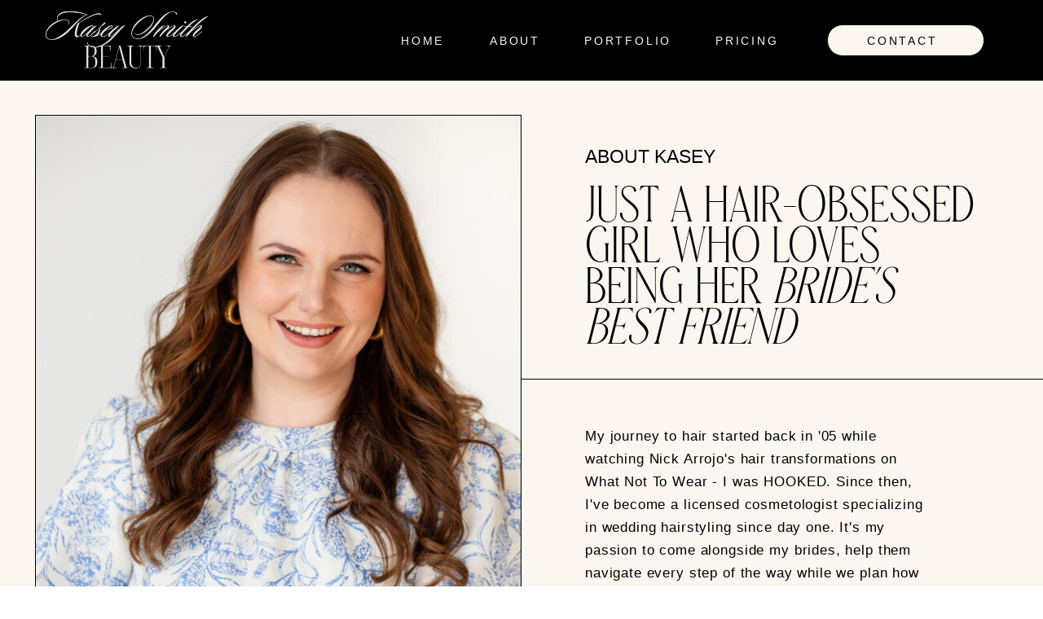

--- FILE ---
content_type: text/html; charset=UTF-8
request_url: https://kaseysmithbeauty.com/about
body_size: 24666
content:
<!DOCTYPE html>
<html class="d" lang="en">
  <head>
    <meta charset="UTF-8" />
    <meta name="viewport" content="width=device-width, initial-scale=1" />
    <title>About</title>
      <link rel="icon" type="image/png" href="//static.showit.co/200/M_HwDbMoQReN2MbjRMnzTQ/209581/12.png" />
      <link rel="preconnect" href="https://static.showit.co" />
      <link rel="canonical" href="https://kaseysmithbeauty.com/about" />
    
    <link rel="preconnect" href="https://fonts.googleapis.com">
<link rel="preconnect" href="https://fonts.gstatic.com" crossorigin>
<link href="https://fonts.googleapis.com/css?family=Josefin+Sans:600|Josefin+Sans:regular" rel="stylesheet" type="text/css"/>
<style>
@font-face{font-family:Amelia Harper;src:url('//static.showit.co/file/Q_C6QEfATI2JW-z4CZ9ZjA/shared/amelia_harper_serif.woff');}
 </style>
    <script id="init_data" type="application/json">
      {"mobile":{"w":320,"bgMediaType":"none","defaultTrIn":{"type":"fade"},"defaultTrOut":{"type":"fade"},"bgFillType":"color","bgColor":"colors-7"},"desktop":{"w":1200,"bgColor":"colors-7","bgMediaType":"none","bgFillType":"color"},"sid":"d2yew1qmdo7vqxnyegslzq","break":768,"assetURL":"//static.showit.co","contactFormId":"209581/347068","cfAction":"aHR0cHM6Ly9jbGllbnRzZXJ2aWNlLnNob3dpdC5jby9jb250YWN0Zm9ybQ==","sgAction":"aHR0cHM6Ly9jbGllbnRzZXJ2aWNlLnNob3dpdC5jby9zb2NpYWxncmlk","blockData":[{"slug":"mobile-menu","visible":"m","states":[],"d":{"h":400,"w":1200,"bgFillType":"color","bgColor":"colors-7","bgMediaType":"none"},"m":{"h":561,"w":320,"locking":{"side":"t"},"nature":"wH","trIn":{"type":"none","duration":0.5,"direction":"Left"},"trOut":{"type":"slide","duration":0.5,"direction":"Left"},"stateTrIn":{"type":"fade","direction":"Right"},"bgFillType":"color","bgColor":"#5d7083","bgMediaType":"image","bgOpacity":100,"bgPos":"cm","bgScale":"cover","bgScroll":"p","tr":{"out":{"cl":"slideOutLeft","d":0.5,"dl":"0"}}}},{"slug":"navigation","visible":"a","states":[],"d":{"h":98,"w":1200,"locking":{"side":"st"},"bgFillType":"color","bgColor":"colors-0","bgMediaType":"none"},"m":{"h":79,"w":320,"bgFillType":"color","bgColor":"colors-0","bgMediaType":"none"}},{"slug":"about","visible":"a","states":[],"d":{"h":800,"w":1200,"bgFillType":"color","bgColor":"colors-1","bgMediaType":"none"},"m":{"h":789,"w":320,"bgFillType":"color","bgColor":"colors-1","bgMediaType":"none"}},{"slug":"personal-life","visible":"a","states":[{"d":{"bgFillType":"color","bgColor":"#000000:0","bgMediaType":"none"},"m":{"bgFillType":"color","bgColor":"#000000:0","bgMediaType":"none"},"slug":"view-1"},{"d":{"bgFillType":"color","bgColor":"#000000:0","bgMediaType":"none"},"m":{"bgFillType":"color","bgColor":"#000000:0","bgMediaType":"none"},"slug":"view-2"},{"d":{"bgFillType":"color","bgColor":"#000000:0","bgMediaType":"none"},"m":{"bgFillType":"color","bgColor":"#000000:0","bgMediaType":"none"},"slug":"view-3"}],"d":{"h":617,"w":1200,"bgFillType":"color","bgColor":"colors-3","bgMediaType":"none"},"m":{"h":926,"w":320,"bgFillType":"color","bgColor":"colors-3","bgMediaType":"none"},"stateTrans":[{},{},{}]},{"slug":"seen-in","visible":"a","states":[],"d":{"h":210,"w":1200,"bgFillType":"color","bgColor":"colors-4","bgMediaType":"none"},"m":{"h":245,"w":320,"bgFillType":"color","bgColor":"colors-4","bgMediaType":"none"}},{"slug":"collage","visible":"a","states":[{"d":{"bgFillType":"color","bgColor":"#000000:0","bgMediaType":"none"},"m":{"bgFillType":"color","bgColor":"#000000:0","bgMediaType":"none"},"slug":"view-one"}],"d":{"h":496,"w":1200,"stateTrIn":{"type":"fade","duration":0.2},"stateTrOut":{"type":"fade","duration":0.2},"bgFillType":"color","bgColor":"colors-7:40","bgMediaType":"image","bgImage":{"key":"XPZ-AFUYTZ6Eq0GP0mEVKQ/shared/kate-gpnljyeb6vi-unsplash.jpg","aspect_ratio":1.5,"title":"kate-gPnlJYEb6VI-unsplash","type":"asset"},"bgOpacity":100,"bgPos":"lm","bgScale":"cover","bgScroll":"p"},"m":{"h":216,"w":320,"stateTrIn":{"type":"fade","duration":0.2},"stateTrOut":{"type":"fade","duration":0.2},"bgFillType":"color","bgColor":"colors-7:40","bgMediaType":"image","bgImage":{"key":"XPZ-AFUYTZ6Eq0GP0mEVKQ/shared/kate-gpnljyeb6vi-unsplash.jpg","aspect_ratio":1.5,"title":"kate-gPnlJYEb6VI-unsplash","type":"asset"},"bgOpacity":100,"bgPos":"lm","bgScale":"cover","bgScroll":"p"},"stateTrans":[{"d":{"in":{"cl":"fadeIn","d":0.2,"dl":"0","od":"fadeIn"},"out":{"cl":"fadeOut","d":0.2,"dl":"0","od":"fadeOut"}},"m":{"in":{"cl":"fadeIn","d":0.2,"dl":"0","od":"fadeIn"},"out":{"cl":"fadeOut","d":0.2,"dl":"0","od":"fadeOut"}}}]},{"slug":"favorites","visible":"a","states":[],"d":{"h":514,"w":1200,"bgFillType":"color","bgColor":"colors-1","bgMediaType":"none"},"m":{"h":439,"w":320,"bgFillType":"color","bgColor":"colors-1","bgMediaType":"none"}},{"slug":"footer","visible":"a","states":[],"d":{"h":518,"w":1200,"bgFillType":"color","bgColor":"colors-0","bgMediaType":"none"},"m":{"h":698,"w":320,"bgFillType":"color","bgColor":"colors-0","bgMediaType":"none"}}],"elementData":[{"type":"text","visible":"a","id":"mobile-menu_0","blockId":"mobile-menu","m":{"x":91,"y":258,"w":138,"h":21,"a":0},"d":{"x":1103,"y":39,"w":49,"h":22,"a":0,"lockH":"r","lockV":"t"},"pc":[{"type":"hide","block":"mobile-menu"}]},{"type":"text","visible":"a","id":"mobile-menu_2","blockId":"mobile-menu","m":{"x":91,"y":214,"w":138,"h":21,"a":0},"d":{"x":857,"y":39,"w":87,"h":22,"a":0,"lockH":"r","lockV":"t"},"pc":[{"type":"hide","block":"mobile-menu"}]},{"type":"text","visible":"a","id":"mobile-menu_3","blockId":"mobile-menu","m":{"x":91,"y":172,"w":138,"h":21,"a":0},"d":{"x":697,"y":39,"w":106,"h":22,"a":0,"lockH":"r","lockV":"t"},"pc":[{"type":"hide","block":"mobile-menu"}]},{"type":"text","visible":"a","id":"mobile-menu_4","blockId":"mobile-menu","m":{"x":91,"y":131,"w":138,"h":21,"a":0},"d":{"x":582,"y":39,"w":60,"h":22,"a":0,"lockH":"r","lockV":"t"},"pc":[{"type":"hide","block":"mobile-menu"}]},{"type":"text","visible":"a","id":"mobile-menu_5","blockId":"mobile-menu","m":{"x":91,"y":90,"w":138,"h":21,"a":0},"d":{"x":473,"y":39,"w":54,"h":22,"a":0,"lockH":"r","lockV":"t"},"pc":[{"type":"hide","block":"mobile-menu"}]},{"type":"icon","visible":"a","id":"mobile-menu_6","blockId":"mobile-menu","m":{"x":278,"y":26,"w":25,"h":25,"a":0,"lockV":"t"},"d":{"x":550,"y":-49,"w":100,"h":100,"a":0},"pc":[{"type":"hide","block":"mobile-menu"}]},{"type":"text","visible":"m","id":"mobile-menu_7","blockId":"mobile-menu","m":{"x":97,"y":14,"w":126,"h":49,"a":0},"d":{"x":423,"y":189,"w":359,"h":24,"a":0}},{"type":"social","visible":"a","id":"mobile-menu_8","blockId":"mobile-menu","m":{"x":10,"y":307,"w":300,"h":189,"a":0},"d":{"x":50,"y":138,"w":1100,"h":125,"a":0}},{"type":"icon","visible":"a","id":"mobile-menu_9","blockId":"mobile-menu","m":{"x":81,"y":517,"w":31,"h":32,"a":0},"d":{"x":550,"y":150,"w":100,"h":100,"a":0}},{"type":"icon","visible":"a","id":"mobile-menu_10","blockId":"mobile-menu","m":{"x":121,"y":519,"w":28,"h":27,"a":0},"d":{"x":550,"y":150,"w":100,"h":100,"a":0}},{"type":"icon","visible":"a","id":"mobile-menu_11","blockId":"mobile-menu","m":{"x":166,"y":519,"w":28,"h":27,"a":0},"d":{"x":550,"y":150,"w":100,"h":100,"a":0}},{"type":"icon","visible":"a","id":"mobile-menu_12","blockId":"mobile-menu","m":{"x":211,"y":519,"w":28,"h":27,"a":0},"d":{"x":550,"y":150,"w":100,"h":100,"a":0}},{"type":"simple","visible":"a","id":"navigation_0","blockId":"navigation","m":{"x":-35,"y":0,"w":408,"h":1,"a":0},"d":{"x":975,"y":30,"w":193,"h":39,"a":0}},{"type":"text","visible":"d","id":"navigation_1","blockId":"navigation","m":{"x":110,"y":46,"w":100,"h":45,"a":0},"d":{"x":1024,"y":38,"w":85,"h":22,"a":0,"lockV":"t"}},{"type":"text","visible":"d","id":"navigation_3","blockId":"navigation","m":{"x":110,"y":156,"w":100,"h":25,"a":0},"d":{"x":838,"y":38,"w":84,"h":22,"a":0,"lockV":"t"}},{"type":"text","visible":"d","id":"navigation_4","blockId":"navigation","m":{"x":107,"y":191,"w":106,"h":22,"a":0},"d":{"x":677,"y":38,"w":106,"h":22,"a":0,"lockV":"t"}},{"type":"text","visible":"d","id":"navigation_5","blockId":"navigation","m":{"x":110,"y":223,"w":100,"h":37,"a":0},"d":{"x":561,"y":38,"w":60,"h":22,"a":0,"lockV":"t"}},{"type":"text","visible":"d","id":"navigation_6","blockId":"navigation","m":{"x":110,"y":270,"w":100,"h":41,"a":0},"d":{"x":452,"y":38,"w":54,"h":22,"a":0,"lockV":"t"}},{"type":"icon","visible":"m","id":"navigation_7","blockId":"navigation","m":{"x":244,"y":26,"w":59,"h":35,"a":0},"d":{"x":550,"y":-49,"w":100,"h":100,"a":0},"pc":[{"type":"show","block":"mobile-menu"}]},{"type":"graphic","visible":"a","id":"navigation_8","blockId":"navigation","m":{"x":16,"y":13,"w":144,"h":54,"a":0},"d":{"x":51,"y":14,"w":208,"h":73,"a":0,"lockH":"l"},"c":{"key":"S_Nw9zh8QvySJ7SuDgD5Vg/209581/10.png","aspect_ratio":1}},{"type":"line","visible":"a","id":"navigation_9","blockId":"navigation","m":{"x":-35,"y":79,"w":391,"a":0},"d":{"x":-19,"y":97,"w":1253,"h":1,"a":0}},{"type":"graphic","visible":"a","id":"about_0","blockId":"about","m":{"x":29,"y":499,"w":262,"h":251,"a":0},"d":{"x":43,"y":43,"w":557,"h":670,"a":0,"gs":{"s":0},"lockH":"ls"},"c":{"key":"V7wUpOpcYpOzDbVcbR4mMg/209581/img_5329.jpg","aspect_ratio":0.66667}},{"type":"simple","visible":"a","id":"about_1","blockId":"about","m":{"x":29,"y":499,"w":262,"h":251,"a":0},"d":{"x":43,"y":43,"w":557,"h":670,"a":0,"lockH":"ls"}},{"type":"text","visible":"a","id":"about_2","blockId":"about","m":{"x":21,"y":61,"w":287,"h":110,"a":0},"d":{"x":678,"y":134,"w":479,"h":185,"a":0}},{"type":"text","visible":"a","id":"about_3","blockId":"about","m":{"x":21,"y":30,"w":156,"h":21,"a":0},"d":{"x":678,"y":82,"w":327,"h":29,"a":0}},{"type":"text","visible":"a","id":"about_4","blockId":"about","m":{"x":29,"y":224,"w":262,"h":245,"a":0},"d":{"x":678,"y":424,"w":430,"h":259,"a":0}},{"type":"line","visible":"a","id":"about_5","blockId":"about","m":{"x":-30,"y":192,"w":459,"a":0},"d":{"x":600,"y":367,"w":689,"h":1,"a":0,"lockH":"rs"}},{"type":"line","visible":"d","id":"about_6","blockId":"about","m":{"x":48,"y":484,"w":224,"h":3,"a":0},"d":{"x":-23,"y":799,"w":1256,"h":1,"a":0,"lockH":"s"}},{"type":"line","visible":"a","id":"about_7","blockId":"about","m":{"x":-63,"y":788,"w":434,"a":0},"d":{"x":-27,"y":0,"w":1271,"h":1,"a":180,"lockH":"s"}},{"type":"graphic","visible":"a","id":"personal-life_view-1_0","blockId":"personal-life","m":{"x":49,"y":137,"w":224,"h":179,"a":0,"gs":{"s":20}},"d":{"x":71,"y":93,"w":311,"h":289,"a":0,"gs":{"s":40}},"c":{"key":"akuOngWEqNeKWI6bFxq5XQ/209581/img_6962.jpg","aspect_ratio":1.0086}},{"type":"simple","visible":"a","id":"personal-life_view-1_1","blockId":"personal-life","m":{"x":49,"y":137,"w":224,"h":179,"a":0},"d":{"x":71,"y":93,"w":311,"h":289,"a":0}},{"type":"line","visible":"a","id":"personal-life_view-1_2","blockId":"personal-life","m":{"x":-26,"y":353,"w":374,"a":0},"d":{"x":238,"y":308,"w":621,"h":1,"a":90}},{"type":"text","visible":"a","id":"personal-life_view-1_3","blockId":"personal-life","m":{"x":7,"y":55,"w":306,"h":49,"a":0},"d":{"x":26,"y":410,"w":415,"h":60,"a":0}},{"type":"text","visible":"a","id":"personal-life_view-1_4","blockId":"personal-life","m":{"x":8,"y":90,"w":306,"h":47,"a":0},"d":{"x":42,"y":458,"w":383,"h":67,"a":0}},{"type":"graphic","visible":"m","id":"personal-life_view-1_5","blockId":"personal-life","m":{"x":35,"y":585,"w":136,"h":186,"a":0},"d":{"x":639,"y":45,"w":282,"h":323,"a":0,"gs":{"s":40}},"c":{"key":"uG6WIi7DFhgcLX2pboSH3w/209581/img_6040.jpg","aspect_ratio":0.6613}},{"type":"graphic","visible":"d","id":"personal-life_view-1_6","blockId":"personal-life","m":{"x":45,"y":595,"w":136,"h":186,"a":0},"d":{"x":649,"y":55,"w":282,"h":323,"a":0,"gs":{"s":40}},"c":{"key":"uG6WIi7DFhgcLX2pboSH3w/209581/img_6040.jpg","aspect_ratio":0.6613}},{"type":"simple","visible":"m","id":"personal-life_view-1_7","blockId":"personal-life","m":{"x":34,"y":585,"w":137,"h":186,"a":0},"d":{"x":639,"y":45,"w":282,"h":323,"a":0}},{"type":"simple","visible":"d","id":"personal-life_view-1_8","blockId":"personal-life","m":{"x":44,"y":595,"w":137,"h":186,"a":0},"d":{"x":649,"y":55,"w":282,"h":323,"a":0}},{"type":"graphic","visible":"m","id":"personal-life_view-1_9","blockId":"personal-life","m":{"x":136,"y":664,"w":151,"h":137,"a":0},"d":{"x":877,"y":156,"w":223,"h":240,"a":0,"gs":{"s":40}},"c":{"key":"sKX7k6ShJg5xp5RyiLqcWA/209581/img_6350.jpg","aspect_ratio":1.5}},{"type":"graphic","visible":"d","id":"personal-life_view-1_10","blockId":"personal-life","m":{"x":146,"y":674,"w":151,"h":137,"a":0},"d":{"x":884,"y":154,"w":223,"h":240,"a":0,"gs":{"s":40}},"c":{"key":"sKX7k6ShJg5xp5RyiLqcWA/209581/img_6350.jpg","aspect_ratio":1.5}},{"type":"simple","visible":"m","id":"personal-life_view-1_11","blockId":"personal-life","m":{"x":136,"y":664,"w":151,"h":137,"a":0},"d":{"x":877,"y":156,"w":223,"h":240,"a":0}},{"type":"simple","visible":"d","id":"personal-life_view-1_12","blockId":"personal-life","m":{"x":146,"y":674,"w":151,"h":137,"a":0},"d":{"x":884,"y":154,"w":223,"h":240,"a":0}},{"type":"text","visible":"a","id":"personal-life_view-1_13","blockId":"personal-life","m":{"x":33,"y":449,"w":248,"h":108,"a":0},"d":{"x":621,"y":492,"w":496,"h":104,"a":0}},{"type":"text","visible":"a","id":"personal-life_view-1_14","blockId":"personal-life","m":{"x":99,"y":844,"w":67,"h":20,"a":0},"d":{"x":1001,"y":45,"w":87,"h":23,"a":0,"lockH":"r"}},{"type":"text","visible":"a","id":"personal-life_view-1_15","blockId":"personal-life","m":{"x":166,"y":844,"w":49,"h":20,"a":0},"d":{"x":1088,"y":45,"w":57,"h":23,"a":0,"lockH":"r"}},{"type":"icon","visible":"a","id":"personal-life_view-1_16","blockId":"personal-life","m":{"x":55,"y":839,"w":33,"h":30,"a":180},"d":{"x":940,"y":37,"w":61,"h":40,"a":180,"lockH":"r"}},{"type":"icon","visible":"a","id":"personal-life_view-1_17","blockId":"personal-life","m":{"x":215,"y":839,"w":33,"h":30,"a":0},"d":{"x":1139,"y":36,"w":61,"h":40,"a":0,"lockH":"r"}},{"type":"text","visible":"a","id":"personal-life_view-1_18","blockId":"personal-life","m":{"x":22,"y":384,"w":270,"h":21,"a":0},"d":{"x":621,"y":410,"w":496,"h":29,"a":0}},{"type":"graphic","visible":"a","id":"personal-life_view-2_0","blockId":"personal-life","m":{"x":49,"y":137,"w":224,"h":179,"a":0,"gs":{"s":20}},"d":{"x":71,"y":93,"w":311,"h":289,"a":0,"gs":{"s":40}},"c":{"key":"akuOngWEqNeKWI6bFxq5XQ/209581/img_6962.jpg","aspect_ratio":1.0086}},{"type":"simple","visible":"a","id":"personal-life_view-2_1","blockId":"personal-life","m":{"x":49,"y":137,"w":224,"h":179,"a":0},"d":{"x":71,"y":93,"w":311,"h":289,"a":0}},{"type":"line","visible":"a","id":"personal-life_view-2_2","blockId":"personal-life","m":{"x":-26,"y":353,"w":374,"a":0},"d":{"x":238,"y":308,"w":621,"h":1,"a":90}},{"type":"graphic","visible":"m","id":"personal-life_view-2_3","blockId":"personal-life","m":{"x":35,"y":585,"w":156,"h":153,"a":0},"d":{"x":649,"y":68,"w":272,"h":274,"a":0,"gs":{"s":40}},"c":{"key":"Bg2OEcsVR_pq8wXEbfHU0A/209581/4ae8c5ca-64f5-4352-8118-268f41b1adbf-scaled-1-1024x1024.jpg","aspect_ratio":1}},{"type":"graphic","visible":"d","id":"personal-life_view-2_4","blockId":"personal-life","m":{"x":45,"y":595,"w":156,"h":153,"a":0},"d":{"x":659,"y":78,"w":272,"h":274,"a":0,"gs":{"s":40}},"c":{"key":"Bg2OEcsVR_pq8wXEbfHU0A/209581/4ae8c5ca-64f5-4352-8118-268f41b1adbf-scaled-1-1024x1024.jpg","aspect_ratio":1}},{"type":"simple","visible":"m","id":"personal-life_view-2_5","blockId":"personal-life","m":{"x":34,"y":585,"w":157,"h":153,"a":0},"d":{"x":649,"y":68,"w":272,"h":274,"a":0}},{"type":"simple","visible":"d","id":"personal-life_view-2_6","blockId":"personal-life","m":{"x":44,"y":595,"w":157,"h":153,"a":0},"d":{"x":659,"y":78,"w":272,"h":274,"a":0}},{"type":"graphic","visible":"m","id":"personal-life_view-2_7","blockId":"personal-life","m":{"x":136,"y":664,"w":151,"h":137,"a":0},"d":{"x":877,"y":179,"w":223,"h":240,"a":0,"gs":{"s":40}},"c":{"key":"umFN1o1VrUMIHa4lSeAO_A/209581/2022-artwork-no-logo-1024x1024.png","aspect_ratio":1}},{"type":"graphic","visible":"d","id":"personal-life_view-2_8","blockId":"personal-life","m":{"x":146,"y":674,"w":151,"h":137,"a":0},"d":{"x":887,"y":189,"w":223,"h":240,"a":0,"gs":{"s":40}},"c":{"key":"umFN1o1VrUMIHa4lSeAO_A/209581/2022-artwork-no-logo-1024x1024.png","aspect_ratio":1}},{"type":"simple","visible":"m","id":"personal-life_view-2_9","blockId":"personal-life","m":{"x":136,"y":664,"w":151,"h":137,"a":0},"d":{"x":877,"y":179,"w":223,"h":240,"a":0}},{"type":"simple","visible":"d","id":"personal-life_view-2_10","blockId":"personal-life","m":{"x":146,"y":674,"w":151,"h":137,"a":0},"d":{"x":887,"y":189,"w":223,"h":240,"a":0}},{"type":"text","visible":"a","id":"personal-life_view-2_11","blockId":"personal-life","m":{"x":34,"y":447,"w":248,"h":108,"a":0},"d":{"x":621,"y":492,"w":496,"h":104,"a":0}},{"type":"text","visible":"a","id":"personal-life_view-2_12","blockId":"personal-life","m":{"x":99,"y":844,"w":67,"h":20,"a":0},"d":{"x":1001,"y":45,"w":87,"h":23,"a":0,"lockH":"r"}},{"type":"text","visible":"a","id":"personal-life_view-2_13","blockId":"personal-life","m":{"x":166,"y":844,"w":49,"h":20,"a":0},"d":{"x":1088,"y":45,"w":57,"h":23,"a":0,"lockH":"r"}},{"type":"icon","visible":"a","id":"personal-life_view-2_14","blockId":"personal-life","m":{"x":55,"y":839,"w":33,"h":30,"a":180},"d":{"x":940,"y":37,"w":61,"h":40,"a":180,"lockH":"r"}},{"type":"icon","visible":"a","id":"personal-life_view-2_15","blockId":"personal-life","m":{"x":215,"y":839,"w":33,"h":30,"a":0},"d":{"x":1139,"y":36,"w":61,"h":40,"a":0,"lockH":"r"}},{"type":"text","visible":"a","id":"personal-life_view-2_16","blockId":"personal-life","m":{"x":44,"y":384,"w":232,"h":47,"a":0},"d":{"x":621,"y":410,"w":276,"h":29,"a":0}},{"type":"text","visible":"a","id":"personal-life_view-2_17","blockId":"personal-life","m":{"x":7,"y":55,"w":306,"h":49,"a":0},"d":{"x":26,"y":410,"w":415,"h":60,"a":0}},{"type":"text","visible":"a","id":"personal-life_view-2_18","blockId":"personal-life","m":{"x":8,"y":90,"w":306,"h":47,"a":0},"d":{"x":42,"y":458,"w":383,"h":67,"a":0}},{"type":"graphic","visible":"a","id":"personal-life_view-3_0","blockId":"personal-life","m":{"x":49,"y":137,"w":224,"h":179,"a":0,"gs":{"s":20}},"d":{"x":71,"y":93,"w":311,"h":289,"a":0,"gs":{"s":40}},"c":{"key":"akuOngWEqNeKWI6bFxq5XQ/209581/img_6962.jpg","aspect_ratio":1.0086}},{"type":"simple","visible":"a","id":"personal-life_view-3_1","blockId":"personal-life","m":{"x":49,"y":137,"w":224,"h":179,"a":0},"d":{"x":71,"y":93,"w":311,"h":289,"a":0}},{"type":"line","visible":"a","id":"personal-life_view-3_2","blockId":"personal-life","m":{"x":-26,"y":353,"w":374,"a":0},"d":{"x":238,"y":308,"w":621,"h":1,"a":90}},{"type":"graphic","visible":"d","id":"personal-life_view-3_3","blockId":"personal-life","m":{"x":135,"y":687,"w":138,"h":124,"a":0},"d":{"x":882,"y":156,"w":235,"h":254,"a":0,"gs":{"s":40}},"c":{"key":"6Pth0xI-KCWqsoQt_a2n4A/209581/olga-petnyunene-zzge0k3b4uc-unsplash.jpg","aspect_ratio":0.75}},{"type":"graphic","visible":"m","id":"personal-life_view-3_4","blockId":"personal-life","m":{"x":145,"y":697,"w":138,"h":124,"a":0},"d":{"x":892,"y":166,"w":235,"h":254,"a":0,"gs":{"s":40}},"c":{"key":"6Pth0xI-KCWqsoQt_a2n4A/209581/olga-petnyunene-zzge0k3b4uc-unsplash.jpg","aspect_ratio":0.75}},{"type":"simple","visible":"d","id":"personal-life_view-3_5","blockId":"personal-life","m":{"x":135,"y":687,"w":138,"h":124,"a":0},"d":{"x":882,"y":156,"w":235,"h":254,"a":0}},{"type":"simple","visible":"m","id":"personal-life_view-3_6","blockId":"personal-life","m":{"x":145,"y":697,"w":138,"h":124,"a":0},"d":{"x":892,"y":166,"w":235,"h":254,"a":0}},{"type":"text","visible":"a","id":"personal-life_view-3_7","blockId":"personal-life","m":{"x":33,"y":449,"w":248,"h":108,"a":0},"d":{"x":621,"y":476,"w":506,"h":104,"a":0}},{"type":"text","visible":"a","id":"personal-life_view-3_8","blockId":"personal-life","m":{"x":99,"y":844,"w":67,"h":20,"a":0},"d":{"x":1001,"y":45,"w":87,"h":23,"a":0,"lockH":"r"}},{"type":"text","visible":"a","id":"personal-life_view-3_9","blockId":"personal-life","m":{"x":166,"y":844,"w":49,"h":20,"a":0},"d":{"x":1088,"y":45,"w":57,"h":23,"a":0,"lockH":"r"}},{"type":"icon","visible":"a","id":"personal-life_view-3_10","blockId":"personal-life","m":{"x":55,"y":839,"w":33,"h":30,"a":180},"d":{"x":940,"y":37,"w":61,"h":40,"a":180,"lockH":"r"}},{"type":"icon","visible":"a","id":"personal-life_view-3_11","blockId":"personal-life","m":{"x":215,"y":839,"w":33,"h":30,"a":0},"d":{"x":1139,"y":36,"w":61,"h":40,"a":0,"lockH":"r"}},{"type":"text","visible":"a","id":"personal-life_view-3_12","blockId":"personal-life","m":{"x":44,"y":384,"w":232,"h":47,"a":0},"d":{"x":621,"y":410,"w":276,"h":29,"a":0}},{"type":"text","visible":"a","id":"personal-life_view-3_13","blockId":"personal-life","m":{"x":7,"y":55,"w":306,"h":49,"a":0},"d":{"x":26,"y":410,"w":415,"h":60,"a":0}},{"type":"text","visible":"a","id":"personal-life_view-3_14","blockId":"personal-life","m":{"x":8,"y":90,"w":306,"h":47,"a":0},"d":{"x":42,"y":458,"w":383,"h":67,"a":0}},{"type":"graphic","visible":"d","id":"personal-life_view-3_15","blockId":"personal-life","m":{"x":48,"y":351,"w":224,"h":224,"a":0},"d":{"x":647,"y":71,"w":255,"h":277,"a":0},"c":{"key":"ZtHtUvnlyriA-bahf_8yUA/209581/273631262_1799661183561061_4398033147822527744_n.jpg","aspect_ratio":1}},{"type":"graphic","visible":"m","id":"personal-life_view-3_16","blockId":"personal-life","m":{"x":45,"y":618,"w":129,"h":141,"a":0},"d":{"x":657,"y":81,"w":255,"h":277,"a":0},"c":{"key":"ZtHtUvnlyriA-bahf_8yUA/209581/273631262_1799661183561061_4398033147822527744_n.jpg","aspect_ratio":1}},{"type":"simple","visible":"d","id":"personal-life_view-3_17","blockId":"personal-life","m":{"x":41,"y":616,"w":126,"h":169,"a":0},"d":{"x":647,"y":71,"w":255,"h":277,"a":0}},{"type":"simple","visible":"m","id":"personal-life_view-3_18","blockId":"personal-life","m":{"x":44,"y":618,"w":130,"h":141,"a":0},"d":{"x":657,"y":81,"w":255,"h":277,"a":0}},{"type":"text","visible":"a","id":"seen-in_0","blockId":"seen-in","m":{"x":110,"y":31,"w":100,"h":24,"a":0},"d":{"x":520,"y":47,"w":161,"h":23,"a":0}},{"type":"graphic","visible":"a","id":"seen-in_1","blockId":"seen-in","m":{"x":27,"y":72,"w":267,"h":56,"a":0},"d":{"x":239,"y":90,"w":401,"h":84,"a":0,"gs":{"t":"cover"}},"c":{"key":"KasFl1nVLtqccxR_XPdN0A/209581/now-weddings-960px-1.png","aspect_ratio":6}},{"type":"graphic","visible":"a","id":"seen-in_2","blockId":"seen-in","m":{"x":46,"y":150,"w":230,"h":64,"a":0},"d":{"x":656,"y":112,"w":244,"h":56,"a":0},"c":{"key":"vhMtYQs9LTC5eP1Xz_cRWw/209581/665885f9c8a7a7f1ee1a1032.png","aspect_ratio":3.61011}},{"type":"simple","visible":"d","id":"collage_view-one_0","blockId":"collage","m":{"x":48,"y":32,"w":224,"h":151.2,"a":0},"d":{"x":0,"y":0,"w":1200,"h":505,"a":0}},{"type":"graphic","visible":"m","id":"collage_view-one_1","blockId":"collage","m":{"x":0,"y":0,"w":320,"h":216,"a":0},"d":{"x":186,"y":43,"w":828,"h":410,"a":0,"gs":{"s":10}},"c":{"key":"tqujlAzJPZQn5Ck7E4o2FQ/209581/img_6384.jpg","aspect_ratio":0.66667}},{"type":"graphic","visible":"d","id":"collage_view-one_2","blockId":"collage","m":{"x":10,"y":10,"w":320,"h":216,"a":0},"d":{"x":186,"y":43,"w":828,"h":410,"a":0,"gs":{"s":10}},"c":{"key":"tqujlAzJPZQn5Ck7E4o2FQ/209581/img_6384.jpg","aspect_ratio":0.66667}},{"type":"simple","visible":"d","id":"collage_view-one_3","blockId":"collage","m":{"x":48,"y":32,"w":224,"h":151.2,"a":0},"d":{"x":186,"y":43,"w":828,"h":410,"a":0}},{"type":"text","visible":"a","id":"favorites_0","blockId":"favorites","m":{"x":21,"y":53,"w":93,"h":31,"a":0},"d":{"x":45,"y":83,"w":365,"h":59,"a":0,"lockH":"l"}},{"type":"text","visible":"a","id":"favorites_1","blockId":"favorites","m":{"x":21,"y":26,"w":102,"h":21,"a":0},"d":{"x":45,"y":42,"w":327,"h":29,"a":0,"lockH":"l"}},{"type":"text","visible":"d","id":"favorites_2","blockId":"favorites","m":{"x":83,"y":341,"w":218,"h":79,"a":0},"d":{"x":806,"y":377,"w":351,"h":66,"a":0,"lockH":"r"}},{"type":"text","visible":"m","id":"favorites_3","blockId":"favorites","m":{"x":93,"y":351,"w":218,"h":79,"a":0},"d":{"x":849,"y":387,"w":318,"h":66,"a":0,"lockH":"r"}},{"type":"line","visible":"a","id":"favorites_4","blockId":"favorites","m":{"x":-44,"y":438,"w":433,"a":0},"d":{"x":-53,"y":513,"w":1271,"h":1,"a":180,"lockH":"s"}},{"type":"graphic","visible":"m","id":"favorites_5","blockId":"favorites","m":{"x":61,"y":119,"w":224,"h":202,"a":0},"d":{"x":434,"y":68,"w":333,"h":379,"a":0},"c":{"key":"-lL4E7Kzd70_MeaAIdPHGA/209581/img_6381.jpg","aspect_ratio":0.66667}},{"type":"graphic","visible":"d","id":"favorites_6","blockId":"favorites","m":{"x":71,"y":129,"w":224,"h":202,"a":0},"d":{"x":444,"y":78,"w":333,"h":379,"a":0},"c":{"key":"-lL4E7Kzd70_MeaAIdPHGA/209581/img_6381.jpg","aspect_ratio":0.66667}},{"type":"simple","visible":"m","id":"favorites_7","blockId":"favorites","m":{"x":61,"y":119,"w":224,"h":202,"a":0},"d":{"x":434,"y":68,"w":333,"h":379,"a":0}},{"type":"simple","visible":"d","id":"favorites_8","blockId":"favorites","m":{"x":71,"y":129,"w":224,"h":202,"a":0},"d":{"x":444,"y":78,"w":333,"h":379,"a":0}},{"type":"icon","visible":"d","id":"footer_0","blockId":"footer","m":{"x":191,"y":265,"w":21,"h":21,"a":0},"d":{"x":1144,"y":70,"w":21,"h":21,"a":0}},{"type":"icon","visible":"d","id":"footer_1","blockId":"footer","m":{"x":150,"y":265,"w":21,"h":21,"a":0},"d":{"x":1087,"y":70,"w":21,"h":21,"a":0}},{"type":"icon","visible":"d","id":"footer_2","blockId":"footer","m":{"x":109,"y":265,"w":21,"h":21,"a":0},"d":{"x":1031,"y":70,"w":21,"h":21,"a":0}},{"type":"text","visible":"d","id":"footer_4","blockId":"footer","m":{"x":75,"y":81,"w":54,"h":26,"a":0},"d":{"x":811,"y":65,"w":64,"h":30,"a":0,"lockV":"t"}},{"type":"text","visible":"d","id":"footer_5","blockId":"footer","m":{"x":191,"y":46,"w":56,"h":26,"a":0},"d":{"x":684,"y":65,"w":72,"h":30,"a":0,"lockV":"t"}},{"type":"text","visible":"d","id":"footer_6","blockId":"footer","m":{"x":132,"y":46,"w":39,"h":26,"a":0},"d":{"x":580,"y":65,"w":49,"h":30,"a":0,"lockV":"t"}},{"type":"text","visible":"d","id":"footer_7","blockId":"footer","m":{"x":74,"y":46,"w":38,"h":26,"a":0},"d":{"x":477,"y":65,"w":48,"h":30,"a":0,"lockV":"t"}},{"type":"text","visible":"d","id":"footer_9","blockId":"footer","m":{"x":216,"y":81,"w":30,"h":26,"a":0},"d":{"x":930,"y":65,"w":65,"h":30,"a":0,"lockV":"t"}},{"type":"social","visible":"a","id":"footer_10","blockId":"footer","m":{"x":-8,"y":141,"w":336,"h":389,"a":0},"d":{"x":50,"y":191,"w":1115,"h":202,"a":0}},{"type":"graphic","visible":"a","id":"footer_11","blockId":"footer","m":{"x":48,"y":13,"w":224,"h":96,"a":0},"d":{"x":58,"y":19,"w":298,"h":113,"a":0},"c":{"key":"S_Nw9zh8QvySJ7SuDgD5Vg/209581/10.png","aspect_ratio":1}},{"type":"line","visible":"a","id":"footer_12","blockId":"footer","m":{"x":-49,"y":124,"w":404,"a":0},"d":{"x":-35,"y":150,"w":1271,"h":1,"a":0,"lockH":"s"}},{"type":"line","visible":"a","id":"footer_13","blockId":"footer","m":{"x":-47,"y":550,"w":482,"a":0},"d":{"x":335,"y":75,"w":150,"h":1,"a":90,"lockH":"s"}},{"type":"line","visible":"d","id":"footer_14","blockId":"footer","m":{"x":48,"y":232,"w":224,"h":3,"a":0},"d":{"x":-35,"y":432,"w":1271,"h":1,"a":0,"lockH":"s"}},{"type":"icon","visible":"m","id":"footer_15","blockId":"footer","m":{"x":85,"y":573,"w":29,"h":31,"a":0},"d":{"x":266,"y":450,"w":50,"h":40,"a":0}},{"type":"icon","visible":"m","id":"footer_16","blockId":"footer","m":{"x":124,"y":575,"w":27,"h":27,"a":0},"d":{"x":200,"y":452,"w":66,"h":36,"a":0}},{"type":"icon","visible":"m","id":"footer_17","blockId":"footer","m":{"x":167,"y":575,"w":27,"h":27,"a":0},"d":{"x":116,"y":450,"w":39,"h":41,"a":0}},{"type":"icon","visible":"m","id":"footer_18","blockId":"footer","m":{"x":209,"y":575,"w":27,"h":27,"a":0},"d":{"x":164,"y":452,"w":43,"h":36,"a":0}},{"type":"text","visible":"a","id":"footer_19","blockId":"footer","m":{"x":34,"y":627,"w":252,"h":26,"a":0},"d":{"x":471,"y":461,"w":258,"h":30,"a":0,"lockV":"t"}}]}
    </script>
    <link
      rel="stylesheet"
      type="text/css"
      href="https://cdnjs.cloudflare.com/ajax/libs/animate.css/3.4.0/animate.min.css"
    />
    <script
      id="si-jquery"
      src="https://ajax.googleapis.com/ajax/libs/jquery/3.5.1/jquery.min.js"
    ></script>
    		
		<script src="//lib.showit.co/engine/2.3.1/showit-lib.min.js"></script>
		<script src="//lib.showit.co/engine/2.3.1/showit.min.js"></script>

    <script>
      
      function initPage(){
      
      }
    </script>
    <link rel="stylesheet" type="text/css" href="//lib.showit.co/engine/2.3.1/showit.css" />
    <style id="si-page-css">
      html.m {background-color:rgba(255,255,255,1);}
html.d {background-color:rgba(255,255,255,1);}
.d .st-d-title {color:rgba(0,0,0,1);line-height:1.5;letter-spacing:0.04em;font-size:35px;text-align:left;font-family:'Josefin Sans';font-weight:600;font-style:normal;}
.d .st-d-title.se-rc a {color:rgba(0,0,0,1);}
.d .st-d-title.se-rc a:hover {text-decoration:underline;color:rgba(0,0,0,1);opacity:0.8;}
.m .st-m-title {color:rgba(0,0,0,1);line-height:1.5;letter-spacing:0.04em;font-size:26px;text-align:left;font-family:'Josefin Sans';font-weight:600;font-style:normal;}
.m .st-m-title.se-rc a {color:rgba(0,0,0,1);}
.m .st-m-title.se-rc a:hover {text-decoration:underline;color:rgba(0,0,0,1);opacity:0.8;}
.d .st-d-heading {color:rgba(0,0,0,1);line-height:1.5;letter-spacing:0.08em;font-size:35px;text-align:left;font-family:'Josefin Sans';font-weight:600;font-style:normal;}
.d .st-d-heading.se-rc a {color:rgba(0,0,0,1);}
.d .st-d-heading.se-rc a:hover {text-decoration:underline;color:rgba(0,0,0,1);opacity:0.8;}
.m .st-m-heading {color:rgba(0,0,0,1);line-height:1.5;letter-spacing:0.04em;font-size:26px;text-align:left;font-family:'Josefin Sans';font-weight:600;font-style:normal;}
.m .st-m-heading.se-rc a {color:rgba(0,0,0,1);}
.m .st-m-heading.se-rc a:hover {text-decoration:underline;color:rgba(0,0,0,1);opacity:0.8;}
.d .st-d-subheading {color:rgba(0,0,0,1);text-transform:uppercase;line-height:1.8;letter-spacing:0.2em;font-size:16px;text-align:center;font-family:'Josefin Sans';font-weight:600;font-style:normal;}
.d .st-d-subheading.se-rc a {color:rgba(0,0,0,1);}
.d .st-d-subheading.se-rc a:hover {text-decoration:underline;color:rgba(0,0,0,1);opacity:0.8;}
.m .st-m-subheading {color:rgba(0,0,0,1);text-transform:uppercase;line-height:1.8;letter-spacing:0.2em;font-size:16px;text-align:center;font-family:'Josefin Sans';font-weight:600;font-style:normal;}
.m .st-m-subheading.se-rc a {color:rgba(0,0,0,1);}
.m .st-m-subheading.se-rc a:hover {text-decoration:underline;color:rgba(0,0,0,1);opacity:0.8;}
.d .st-d-paragraph {color:rgba(0,0,0,1);line-height:2;letter-spacing:0.05em;font-size:17px;text-align:left;font-family:'Josefin Sans';font-weight:400;font-style:normal;}
.d .st-d-paragraph.se-rc a {color:rgba(0,0,0,1);}
.d .st-d-paragraph.se-rc a:hover {text-decoration:underline;color:rgba(0,0,0,1);opacity:0.8;}
.m .st-m-paragraph {color:rgba(0,0,0,1);line-height:2;letter-spacing:0.03em;font-size:14px;text-align:left;font-family:'Josefin Sans';font-weight:400;font-style:normal;}
.m .st-m-paragraph.se-rc a {color:rgba(0,0,0,1);}
.m .st-m-paragraph.se-rc a:hover {text-decoration:underline;color:rgba(0,0,0,1);opacity:0.8;}
.sib-mobile-menu {z-index:3;}
.m .sib-mobile-menu {height:561px;display:none;}
.d .sib-mobile-menu {height:400px;display:none;}
.m .sib-mobile-menu .ss-bg {background-color:rgba(93,112,131,1);}
.d .sib-mobile-menu .ss-bg {background-color:rgba(255,255,255,1);}
.m .sib-mobile-menu.sb-nm-wH .sc {height:561px;}
.d .sie-mobile-menu_0 {left:1103px;top:39px;width:49px;height:22px;}
.m .sie-mobile-menu_0 {left:91px;top:258px;width:138px;height:21px;}
.d .sie-mobile-menu_0-text {color:rgba(0,0,0,1);text-transform:uppercase;line-height:1.8;letter-spacing:0.2em;font-size:14px;text-align:left;font-family:'Josefin Sans';font-weight:600;font-style:normal;}
.m .sie-mobile-menu_0-text {color:rgba(251,247,240,1);text-transform:uppercase;line-height:1.8;letter-spacing:0.2em;font-size:14px;text-align:center;font-family:'Arial';font-weight:400;font-style:normal;}
.d .sie-mobile-menu_2 {left:857px;top:39px;width:87px;height:22px;}
.m .sie-mobile-menu_2 {left:91px;top:214px;width:138px;height:21px;}
.d .sie-mobile-menu_2-text {color:rgba(0,0,0,1);text-transform:uppercase;line-height:1.8;letter-spacing:0.2em;font-size:14px;text-align:left;font-family:'Josefin Sans';font-weight:600;font-style:normal;}
.m .sie-mobile-menu_2-text {color:rgba(251,247,240,1);text-transform:uppercase;line-height:1.8;letter-spacing:0.2em;font-size:14px;text-align:center;font-family:'Arial';font-weight:400;font-style:normal;}
.d .sie-mobile-menu_3 {left:697px;top:39px;width:106px;height:22px;}
.m .sie-mobile-menu_3 {left:91px;top:172px;width:138px;height:21px;}
.d .sie-mobile-menu_3-text {color:rgba(0,0,0,1);text-transform:uppercase;line-height:1.8;letter-spacing:0.2em;font-size:14px;text-align:left;font-family:'Josefin Sans';font-weight:600;font-style:normal;}
.m .sie-mobile-menu_3-text {color:rgba(251,247,240,1);text-transform:uppercase;line-height:1.8;letter-spacing:0.2em;font-size:14px;text-align:center;font-family:'Arial';font-weight:400;font-style:normal;}
.d .sie-mobile-menu_4 {left:582px;top:39px;width:60px;height:22px;}
.m .sie-mobile-menu_4 {left:91px;top:131px;width:138px;height:21px;}
.d .sie-mobile-menu_4-text {color:rgba(0,0,0,1);text-transform:uppercase;line-height:1.8;letter-spacing:0.2em;font-size:14px;text-align:left;font-family:'Josefin Sans';font-weight:600;font-style:normal;}
.m .sie-mobile-menu_4-text {color:rgba(251,247,240,1);text-transform:uppercase;line-height:1.8;letter-spacing:0.2em;font-size:14px;text-align:center;font-family:'Arial';font-weight:400;font-style:normal;}
.d .sie-mobile-menu_5 {left:473px;top:39px;width:54px;height:22px;}
.m .sie-mobile-menu_5 {left:91px;top:90px;width:138px;height:21px;}
.d .sie-mobile-menu_5-text {color:rgba(0,0,0,1);text-transform:uppercase;line-height:1.8;letter-spacing:0.2em;font-size:14px;text-align:left;font-family:'Josefin Sans';font-weight:600;font-style:normal;}
.m .sie-mobile-menu_5-text {color:rgba(251,247,240,1);text-transform:uppercase;line-height:1.8;letter-spacing:0.2em;font-size:14px;text-align:center;font-family:'Arial';font-weight:400;font-style:normal;}
.d .sie-mobile-menu_6 {left:550px;top:-49px;width:100px;height:100px;}
.m .sie-mobile-menu_6 {left:278px;top:26px;width:25px;height:25px;}
.d .sie-mobile-menu_6 svg {fill:rgba(108,141,176,1);}
.m .sie-mobile-menu_6 svg {fill:rgba(251,247,240,1);}
.d .sie-mobile-menu_7 {left:423px;top:189px;width:359px;height:24px;display:none;}
.m .sie-mobile-menu_7 {left:97px;top:14px;width:126px;height:49px;}
.d .sie-mobile-menu_7-text {overflow:hidden;}
.m .sie-mobile-menu_7-text {color:rgba(251,247,240,1);font-size:36px;font-family:'Amelia Harper';font-weight:400;font-style:normal;overflow:hidden;}
.d .sie-mobile-menu_8 {left:50px;top:138px;width:1100px;height:125px;}
.m .sie-mobile-menu_8 {left:10px;top:307px;width:300px;height:189px;}
.d .sie-mobile-menu_8 .sg-img-container {display:grid;justify-content:center;grid-template-columns:repeat(auto-fit, 125px);gap:5px;}
.d .sie-mobile-menu_8 .si-social-image {height:125px;width:125px;}
.m .sie-mobile-menu_8 .sg-img-container {display:grid;justify-content:center;grid-template-columns:repeat(auto-fit, 93.5px);gap:2px;}
.m .sie-mobile-menu_8 .si-social-image {height:93.5px;width:93.5px;}
.sie-mobile-menu_8 {overflow:hidden;}
.sie-mobile-menu_8 .si-social-grid {overflow:hidden;}
.sie-mobile-menu_8 img {border:none;object-fit:cover;max-height:100%;}
.d .sie-mobile-menu_9 {left:550px;top:150px;width:100px;height:100px;}
.m .sie-mobile-menu_9 {left:81px;top:517px;width:31px;height:32px;}
.d .sie-mobile-menu_9 svg {fill:rgba(108,141,176,1);}
.m .sie-mobile-menu_9 svg {fill:rgba(108,141,176,1);}
.d .sie-mobile-menu_10 {left:550px;top:150px;width:100px;height:100px;}
.m .sie-mobile-menu_10 {left:121px;top:519px;width:28px;height:27px;}
.d .sie-mobile-menu_10 svg {fill:rgba(108,141,176,1);}
.m .sie-mobile-menu_10 svg {fill:rgba(108,141,176,1);}
.d .sie-mobile-menu_11 {left:550px;top:150px;width:100px;height:100px;}
.m .sie-mobile-menu_11 {left:166px;top:519px;width:28px;height:27px;}
.d .sie-mobile-menu_11 svg {fill:rgba(108,141,176,1);}
.m .sie-mobile-menu_11 svg {fill:rgba(108,141,176,1);}
.d .sie-mobile-menu_12 {left:550px;top:150px;width:100px;height:100px;}
.m .sie-mobile-menu_12 {left:211px;top:519px;width:28px;height:27px;}
.d .sie-mobile-menu_12 svg {fill:rgba(108,141,176,1);}
.m .sie-mobile-menu_12 svg {fill:rgba(108,141,176,1);}
.sib-navigation {z-index:2;}
.m .sib-navigation {height:79px;}
.d .sib-navigation {height:98px;}
.m .sib-navigation .ss-bg {background-color:rgba(0,0,0,1);}
.d .sib-navigation .ss-bg {background-color:rgba(0,0,0,1);}
.d .sie-navigation_0:hover {opacity:0.9;transition-duration:0.5s;transition-property:opacity;}
.m .sie-navigation_0:hover {opacity:0.9;transition-duration:0.5s;transition-property:opacity;}
.d .sie-navigation_0 {left:975px;top:30px;width:193px;height:39px;border-radius:20px;transition-duration:0.5s;transition-property:opacity;}
.m .sie-navigation_0 {left:-35px;top:0px;width:408px;height:1px;transition-duration:0.5s;transition-property:opacity;}
.d .sie-navigation_0 .se-simple:hover {background-color:rgba(251,247,240,1);}
.m .sie-navigation_0 .se-simple:hover {background-color:rgba(251,247,240,1);}
.d .sie-navigation_0 .se-simple {border-color:rgba(0,0,0,1);border-width:1px;background-color:rgba(251,247,240,1);transition-duration:0.5s;transition-property:background-color;border-style:solid;border-radius:inherit;}
.m .sie-navigation_0 .se-simple {background-color:rgba(0,0,0,1);transition-duration:0.5s;transition-property:background-color;}
.d .sie-navigation_1 {left:1024px;top:38px;width:85px;height:22px;}
.m .sie-navigation_1 {left:110px;top:46px;width:100px;height:45px;display:none;}
.d .sie-navigation_1-text {color:rgba(0,0,0,1);text-transform:uppercase;line-height:1.8;letter-spacing:0.2em;font-size:14px;text-align:left;font-family:'Arial';font-weight:400;font-style:normal;}
.m .sie-navigation_1-text {color:rgba(0,0,0,1);text-transform:uppercase;line-height:1.8;letter-spacing:0.2em;font-size:14px;text-align:left;font-family:'Josefin Sans';font-weight:600;font-style:normal;}
.d .sie-navigation_3:hover {opacity:1;transition-duration:0.5s;transition-property:opacity;}
.m .sie-navigation_3:hover {opacity:1;transition-duration:0.5s;transition-property:opacity;}
.d .sie-navigation_3 {left:838px;top:38px;width:84px;height:22px;transition-duration:0.5s;transition-property:opacity;}
.m .sie-navigation_3 {left:110px;top:156px;width:100px;height:25px;display:none;transition-duration:0.5s;transition-property:opacity;}
.d .sie-navigation_3-text:hover {color:rgba(234,226,214,1);font-family:'Arial';font-weight:400;font-style:normal;}
.m .sie-navigation_3-text:hover {color:rgba(234,226,214,1);font-family:'Arial';font-weight:400;font-style:normal;}
.d .sie-navigation_3-text {color:rgba(251,247,240,1);text-transform:uppercase;line-height:1.8;letter-spacing:0.2em;font-size:14px;text-align:left;font-family:'Arial';font-weight:400;font-style:normal;transition-duration:0.5s;transition-property:color,font-family,font-weight,font-style;}
.m .sie-navigation_3-text {color:rgba(0,0,0,1);text-transform:uppercase;line-height:1.8;letter-spacing:0.2em;font-size:14px;text-align:left;font-family:'Josefin Sans';font-weight:600;font-style:normal;transition-duration:0.5s;transition-property:color,font-family,font-weight,font-style;}
.d .sie-navigation_4:hover {opacity:1;transition-duration:0.5s;transition-property:opacity;}
.m .sie-navigation_4:hover {opacity:1;transition-duration:0.5s;transition-property:opacity;}
.d .sie-navigation_4 {left:677px;top:38px;width:106px;height:22px;transition-duration:0.5s;transition-property:opacity;}
.m .sie-navigation_4 {left:107px;top:191px;width:106px;height:22px;display:none;transition-duration:0.5s;transition-property:opacity;}
.d .sie-navigation_4-text:hover {color:rgba(234,226,214,1);font-family:'Arial';font-weight:400;font-style:normal;}
.m .sie-navigation_4-text:hover {color:rgba(234,226,214,1);font-family:'Arial';font-weight:400;font-style:normal;}
.d .sie-navigation_4-text {color:rgba(251,247,240,1);text-transform:uppercase;line-height:1.8;letter-spacing:0.2em;font-size:14px;text-align:left;font-family:'Arial';font-weight:400;font-style:normal;transition-duration:0.5s;transition-property:color,font-family,font-weight,font-style;}
.m .sie-navigation_4-text {color:rgba(0,0,0,1);text-transform:uppercase;line-height:1.8;letter-spacing:0.2em;font-size:14px;text-align:left;font-family:'Josefin Sans';font-weight:600;font-style:normal;transition-duration:0.5s;transition-property:color,font-family,font-weight,font-style;}
.d .sie-navigation_5:hover {opacity:1;transition-duration:0.5s;transition-property:opacity;}
.m .sie-navigation_5:hover {opacity:1;transition-duration:0.5s;transition-property:opacity;}
.d .sie-navigation_5 {left:561px;top:38px;width:60px;height:22px;transition-duration:0.5s;transition-property:opacity;}
.m .sie-navigation_5 {left:110px;top:223px;width:100px;height:37px;display:none;transition-duration:0.5s;transition-property:opacity;}
.d .sie-navigation_5-text:hover {color:rgba(234,226,214,1);font-family:'Arial';font-weight:400;font-style:normal;}
.m .sie-navigation_5-text:hover {color:rgba(234,226,214,1);font-family:'Arial';font-weight:400;font-style:normal;}
.d .sie-navigation_5-text {color:rgba(251,247,240,1);text-transform:uppercase;line-height:1.8;letter-spacing:0.2em;font-size:14px;text-align:left;font-family:'Arial';font-weight:400;font-style:normal;transition-duration:0.5s;transition-property:color,font-family,font-weight,font-style;}
.m .sie-navigation_5-text {color:rgba(0,0,0,1);text-transform:uppercase;line-height:1.8;letter-spacing:0.2em;font-size:14px;text-align:left;font-family:'Josefin Sans';font-weight:600;font-style:normal;transition-duration:0.5s;transition-property:color,font-family,font-weight,font-style;}
.d .sie-navigation_6:hover {opacity:1;transition-duration:0.5s;transition-property:opacity;}
.m .sie-navigation_6:hover {opacity:1;transition-duration:0.5s;transition-property:opacity;}
.d .sie-navigation_6 {left:452px;top:38px;width:54px;height:22px;transition-duration:0.5s;transition-property:opacity;}
.m .sie-navigation_6 {left:110px;top:270px;width:100px;height:41px;display:none;transition-duration:0.5s;transition-property:opacity;}
.d .sie-navigation_6-text:hover {color:rgba(234,226,214,1);font-family:'Arial';font-weight:400;font-style:normal;}
.m .sie-navigation_6-text:hover {color:rgba(234,226,214,1);font-family:'Arial';font-weight:400;font-style:normal;}
.d .sie-navigation_6-text {color:rgba(251,247,240,1);text-transform:uppercase;line-height:1.8;letter-spacing:0.2em;font-size:14px;text-align:left;font-family:'Arial';font-weight:400;font-style:normal;transition-duration:0.5s;transition-property:color,font-family,font-weight,font-style;}
.m .sie-navigation_6-text {color:rgba(0,0,0,1);text-transform:uppercase;line-height:1.8;letter-spacing:0.2em;font-size:14px;text-align:left;font-family:'Josefin Sans';font-weight:600;font-style:normal;transition-duration:0.5s;transition-property:color,font-family,font-weight,font-style;}
.d .sie-navigation_7 {left:550px;top:-49px;width:100px;height:100px;display:none;}
.m .sie-navigation_7 {left:244px;top:26px;width:59px;height:35px;}
.d .sie-navigation_7 svg {fill:rgba(108,141,176,1);}
.m .sie-navigation_7 svg {fill:rgba(251,247,240,1);}
.d .sie-navigation_8 {left:51px;top:14px;width:208px;height:73px;}
.m .sie-navigation_8 {left:16px;top:13px;width:144px;height:54px;}
.d .sie-navigation_8 .se-img {background-repeat:no-repeat;background-size:cover;background-position:50% 50%;border-radius:inherit;}
.m .sie-navigation_8 .se-img {background-repeat:no-repeat;background-size:cover;background-position:50% 50%;border-radius:inherit;}
.d .sie-navigation_9 {left:-19px;top:97px;width:1253px;height:1px;}
.m .sie-navigation_9 {left:-35px;top:79px;width:391px;height:1px;}
.se-line {width:auto;height:auto;}
.sie-navigation_9 svg {vertical-align:top;overflow:visible;pointer-events:none;box-sizing:content-box;}
.m .sie-navigation_9 svg {stroke:rgba(0,0,0,1);transform:scaleX(1);padding:0.5px;height:1px;width:391px;}
.d .sie-navigation_9 svg {stroke:rgba(0,0,0,1);transform:scaleX(1);padding:0.5px;height:1px;width:1253px;}
.m .sie-navigation_9 line {stroke-linecap:butt;stroke-width:1;stroke-dasharray:none;pointer-events:all;}
.d .sie-navigation_9 line {stroke-linecap:butt;stroke-width:1;stroke-dasharray:none;pointer-events:all;}
.m .sib-about {height:789px;}
.d .sib-about {height:800px;}
.m .sib-about .ss-bg {background-color:rgba(251,247,240,1);}
.d .sib-about .ss-bg {background-color:rgba(251,247,240,1);}
.d .sie-about_0 {left:43px;top:43px;width:557px;height:670px;}
.m .sie-about_0 {left:29px;top:499px;width:262px;height:251px;}
.d .sie-about_0 .se-img {background-repeat:no-repeat;background-size:cover;background-position:0% 0%;border-radius:inherit;}
.m .sie-about_0 .se-img {background-repeat:no-repeat;background-size:cover;background-position:0% 0%;border-radius:inherit;}
.d .sie-about_1 {left:43px;top:43px;width:557px;height:670px;}
.m .sie-about_1 {left:29px;top:499px;width:262px;height:251px;}
.d .sie-about_1 .se-simple:hover {}
.m .sie-about_1 .se-simple:hover {}
.d .sie-about_1 .se-simple {border-color:rgba(0,0,0,1);border-width:1px;background-color:rgba(0,0,0,0);border-style:solid;border-radius:inherit;}
.m .sie-about_1 .se-simple {border-color:rgba(0,0,0,1);border-width:1px;background-color:rgba(0,0,0,0);border-style:solid;border-radius:inherit;}
.d .sie-about_2 {left:678px;top:134px;width:479px;height:185px;}
.m .sie-about_2 {left:21px;top:61px;width:287px;height:110px;}
.d .sie-about_2-text {text-transform:uppercase;line-height:0.8;letter-spacing:0em;font-size:63px;font-family:'Amelia Harper';font-weight:400;font-style:normal;}
.m .sie-about_2-text {text-transform:uppercase;line-height:0.8;letter-spacing:0.04em;font-size:34px;font-family:'Amelia Harper';font-weight:400;font-style:normal;}
.d .sie-about_3 {left:678px;top:82px;width:327px;height:29px;}
.m .sie-about_3 {left:21px;top:30px;width:156px;height:21px;}
.d .sie-about_3-text {text-transform:uppercase;line-height:1.1;letter-spacing:0em;font-size:23px;font-family:'Arial';font-weight:400;font-style:normal;}
.m .sie-about_3-text {text-transform:uppercase;font-size:14px;font-family:'Arial';font-weight:400;font-style:normal;}
.d .sie-about_4 {left:678px;top:424px;width:430px;height:259px;}
.m .sie-about_4 {left:29px;top:224px;width:262px;height:245px;}
.d .sie-about_4-text {line-height:1.7;text-align:left;font-family:'Arial';font-weight:400;font-style:normal;}
.m .sie-about_4-text {font-size:12px;text-align:justify;font-family:'Arial';font-weight:400;font-style:normal;}
.d .sie-about_5 {left:600px;top:367px;width:689px;height:1px;}
.m .sie-about_5 {left:-30px;top:192px;width:459px;height:1px;}
.sie-about_5 svg {vertical-align:top;overflow:visible;pointer-events:none;box-sizing:content-box;}
.m .sie-about_5 svg {stroke:rgba(0,0,0,1);transform:scaleX(1);padding:0.5px;height:1px;width:459px;}
.d .sie-about_5 svg {stroke:rgba(0,0,0,1);transform:scaleX(1);padding:0.5px;height:1px;width:689px;}
.m .sie-about_5 line {stroke-linecap:butt;stroke-width:1;stroke-dasharray:none;pointer-events:all;}
.d .sie-about_5 line {stroke-linecap:butt;stroke-width:1;stroke-dasharray:none;pointer-events:all;}
.d .sie-about_6 {left:-23px;top:799px;width:1256px;height:1px;}
.m .sie-about_6 {left:48px;top:484px;width:224px;height:3px;display:none;}
.sie-about_6 svg {vertical-align:top;overflow:visible;pointer-events:none;box-sizing:content-box;}
.m .sie-about_6 svg {stroke:rgba(0,0,0,1);transform:scaleX(1);padding:1.5px;height:3px;width:224px;}
.d .sie-about_6 svg {stroke:rgba(0,0,0,1);transform:scaleX(1);padding:0.5px;height:1px;width:1256px;}
.m .sie-about_6 line {stroke-linecap:butt;stroke-width:3;stroke-dasharray:none;pointer-events:all;}
.d .sie-about_6 line {stroke-linecap:butt;stroke-width:1;stroke-dasharray:none;pointer-events:all;}
.d .sie-about_7 {left:-27px;top:0px;width:1271px;height:1px;}
.m .sie-about_7 {left:-63px;top:788px;width:434px;height:1px;}
.sie-about_7 svg {vertical-align:top;overflow:visible;pointer-events:none;box-sizing:content-box;}
.m .sie-about_7 svg {stroke:rgba(0,0,0,1);transform:scaleX(1);padding:0.5px;height:1px;width:434px;}
.d .sie-about_7 svg {stroke:rgba(0,0,0,1);transform:scaleX(1);padding:0.5px;height:1px;width:1271px;}
.m .sie-about_7 line {stroke-linecap:butt;stroke-width:1;stroke-dasharray:none;pointer-events:all;}
.d .sie-about_7 line {stroke-linecap:butt;stroke-width:1;stroke-dasharray:none;pointer-events:all;}
.m .sib-personal-life {height:926px;}
.d .sib-personal-life {height:617px;}
.m .sib-personal-life .ss-bg {background-color:rgba(234,226,214,1);}
.d .sib-personal-life .ss-bg {background-color:rgba(234,226,214,1);}
.m .sib-personal-life .sis-personal-life_view-1 {background-color:rgba(0,0,0,0);}
.d .sib-personal-life .sis-personal-life_view-1 {background-color:rgba(0,0,0,0);}
.d .sie-personal-life_view-1_0 {left:71px;top:93px;width:311px;height:289px;}
.m .sie-personal-life_view-1_0 {left:49px;top:137px;width:224px;height:179px;}
.d .sie-personal-life_view-1_0 .se-img {background-repeat:no-repeat;background-size:cover;background-position:40% 40%;border-radius:inherit;}
.m .sie-personal-life_view-1_0 .se-img {background-repeat:no-repeat;background-size:cover;background-position:20% 20%;border-radius:inherit;}
.d .sie-personal-life_view-1_1 {left:71px;top:93px;width:311px;height:289px;}
.m .sie-personal-life_view-1_1 {left:49px;top:137px;width:224px;height:179px;}
.d .sie-personal-life_view-1_1 .se-simple:hover {}
.m .sie-personal-life_view-1_1 .se-simple:hover {}
.d .sie-personal-life_view-1_1 .se-simple {border-color:rgba(0,0,0,1);border-width:1px;background-color:rgba(0,0,0,0);border-style:solid;border-radius:inherit;}
.m .sie-personal-life_view-1_1 .se-simple {border-color:rgba(0,0,0,1);border-width:1px;background-color:rgba(0,0,0,0);border-style:solid;border-radius:inherit;}
.d .sie-personal-life_view-1_2 {left:238px;top:308px;width:621px;height:1px;}
.m .sie-personal-life_view-1_2 {left:-26px;top:353px;width:374px;height:1px;}
.sie-personal-life_view-1_2 svg {vertical-align:top;overflow:visible;pointer-events:none;box-sizing:content-box;}
.m .sie-personal-life_view-1_2 svg {stroke:rgba(0,0,0,1);transform:scaleX(1);padding:0.5px;height:1px;width:374px;}
.d .sie-personal-life_view-1_2 svg {stroke:rgba(0,0,0,1);transform:scaleX(1);padding:0.5px;height:621px;width:0px;}
.m .sie-personal-life_view-1_2 line {stroke-linecap:butt;stroke-width:1;stroke-dasharray:none;pointer-events:all;}
.d .sie-personal-life_view-1_2 line {stroke-linecap:butt;stroke-width:1;stroke-dasharray:none;pointer-events:all;}
.d .sie-personal-life_view-1_3 {left:26px;top:410px;width:415px;height:60px;}
.m .sie-personal-life_view-1_3 {left:7px;top:55px;width:306px;height:49px;}
.d .sie-personal-life_view-1_3-text {text-transform:uppercase;line-height:0.8;letter-spacing:0em;font-size:76px;font-family:'Amelia Harper';font-weight:400;font-style:normal;}
.m .sie-personal-life_view-1_3-text {text-transform:uppercase;line-height:0.8;letter-spacing:0.04em;font-size:44px;text-align:center;font-family:'Amelia Harper';font-weight:400;font-style:normal;}
.d .sie-personal-life_view-1_4 {left:42px;top:458px;width:383px;height:67px;}
.m .sie-personal-life_view-1_4 {left:8px;top:90px;width:306px;height:47px;}
.d .sie-personal-life_view-1_4-text {text-transform:uppercase;line-height:1.1;letter-spacing:0em;font-size:76px;font-family:'Amelia Harper';font-weight:400;font-style:normal;}
.m .sie-personal-life_view-1_4-text {text-transform:uppercase;line-height:0.8;letter-spacing:0.04em;font-size:44px;text-align:center;font-family:'Amelia Harper';font-weight:400;font-style:normal;}
.d .sie-personal-life_view-1_5 {left:639px;top:45px;width:282px;height:323px;display:none;}
.m .sie-personal-life_view-1_5 {left:35px;top:585px;width:136px;height:186px;}
.d .sie-personal-life_view-1_5 .se-img {background-repeat:no-repeat;background-size:cover;background-position:40% 40%;border-radius:inherit;}
.m .sie-personal-life_view-1_5 .se-img {background-repeat:no-repeat;background-size:cover;background-position:50% 50%;border-radius:inherit;}
.d .sie-personal-life_view-1_6 {left:649px;top:55px;width:282px;height:323px;}
.m .sie-personal-life_view-1_6 {left:45px;top:595px;width:136px;height:186px;display:none;}
.d .sie-personal-life_view-1_6 .se-img {background-repeat:no-repeat;background-size:cover;background-position:40% 40%;border-radius:inherit;}
.m .sie-personal-life_view-1_6 .se-img {background-repeat:no-repeat;background-size:cover;background-position:50% 50%;border-radius:inherit;}
.d .sie-personal-life_view-1_7 {left:639px;top:45px;width:282px;height:323px;display:none;}
.m .sie-personal-life_view-1_7 {left:34px;top:585px;width:137px;height:186px;}
.d .sie-personal-life_view-1_7 .se-simple:hover {}
.m .sie-personal-life_view-1_7 .se-simple:hover {}
.d .sie-personal-life_view-1_7 .se-simple {border-color:rgba(0,0,0,1);border-width:1px;background-color:rgba(0,0,0,0);border-style:solid;border-radius:inherit;}
.m .sie-personal-life_view-1_7 .se-simple {border-color:rgba(0,0,0,1);border-width:1px;background-color:rgba(0,0,0,0);border-style:solid;border-radius:inherit;}
.d .sie-personal-life_view-1_8 {left:649px;top:55px;width:282px;height:323px;}
.m .sie-personal-life_view-1_8 {left:44px;top:595px;width:137px;height:186px;display:none;}
.d .sie-personal-life_view-1_8 .se-simple:hover {}
.m .sie-personal-life_view-1_8 .se-simple:hover {}
.d .sie-personal-life_view-1_8 .se-simple {border-color:rgba(0,0,0,1);border-width:1px;background-color:rgba(0,0,0,0);border-style:solid;border-radius:inherit;}
.m .sie-personal-life_view-1_8 .se-simple {border-color:rgba(0,0,0,1);border-width:1px;background-color:rgba(0,0,0,0);border-style:solid;border-radius:inherit;}
.d .sie-personal-life_view-1_9 {left:877px;top:156px;width:223px;height:240px;display:none;}
.m .sie-personal-life_view-1_9 {left:136px;top:664px;width:151px;height:137px;}
.d .sie-personal-life_view-1_9 .se-img {background-repeat:no-repeat;background-size:cover;background-position:40% 40%;border-radius:inherit;}
.m .sie-personal-life_view-1_9 .se-img {background-repeat:no-repeat;background-size:cover;background-position:50% 50%;border-radius:inherit;}
.d .sie-personal-life_view-1_10 {left:884px;top:154px;width:223px;height:240px;}
.m .sie-personal-life_view-1_10 {left:146px;top:674px;width:151px;height:137px;display:none;}
.d .sie-personal-life_view-1_10 .se-img {background-repeat:no-repeat;background-size:cover;background-position:40% 40%;border-radius:inherit;}
.m .sie-personal-life_view-1_10 .se-img {background-repeat:no-repeat;background-size:cover;background-position:50% 50%;border-radius:inherit;}
.d .sie-personal-life_view-1_11 {left:877px;top:156px;width:223px;height:240px;display:none;}
.m .sie-personal-life_view-1_11 {left:136px;top:664px;width:151px;height:137px;}
.d .sie-personal-life_view-1_11 .se-simple:hover {}
.m .sie-personal-life_view-1_11 .se-simple:hover {}
.d .sie-personal-life_view-1_11 .se-simple {border-color:rgba(0,0,0,1);border-width:1px;background-color:rgba(0,0,0,0);border-style:solid;border-radius:inherit;}
.m .sie-personal-life_view-1_11 .se-simple {border-color:rgba(0,0,0,1);border-width:1px;background-color:rgba(0,0,0,0);border-style:solid;border-radius:inherit;}
.d .sie-personal-life_view-1_12 {left:884px;top:154px;width:223px;height:240px;}
.m .sie-personal-life_view-1_12 {left:146px;top:674px;width:151px;height:137px;display:none;}
.d .sie-personal-life_view-1_12 .se-simple:hover {}
.m .sie-personal-life_view-1_12 .se-simple:hover {}
.d .sie-personal-life_view-1_12 .se-simple {border-color:rgba(0,0,0,1);border-width:1px;background-color:rgba(0,0,0,0);border-style:solid;border-radius:inherit;}
.m .sie-personal-life_view-1_12 .se-simple {border-color:rgba(0,0,0,1);border-width:1px;background-color:rgba(0,0,0,0);border-style:solid;border-radius:inherit;}
.d .sie-personal-life_view-1_13 {left:621px;top:492px;width:496px;height:104px;}
.m .sie-personal-life_view-1_13 {left:33px;top:449px;width:248px;height:108px;}
.d .sie-personal-life_view-1_13-text {line-height:1.7;font-size:15px;text-align:justify;font-family:'Arial';font-weight:400;font-style:normal;}
.m .sie-personal-life_view-1_13-text {line-height:1.8;font-size:12px;text-align:justify;font-family:'Arial';font-weight:400;font-style:normal;}
.d .sie-personal-life_view-1_14 {left:1001px;top:45px;width:87px;height:23px;}
.m .sie-personal-life_view-1_14 {left:99px;top:844px;width:67px;height:20px;}
.d .sie-personal-life_view-1_14-text {text-transform:uppercase;line-height:1.1;letter-spacing:0em;font-size:19px;font-family:'Arial';font-weight:400;font-style:normal;}
.m .sie-personal-life_view-1_14-text {text-transform:uppercase;font-size:14px;font-family:'Arial';font-weight:400;font-style:normal;}
.d .sie-personal-life_view-1_15 {left:1088px;top:45px;width:57px;height:23px;}
.m .sie-personal-life_view-1_15 {left:166px;top:844px;width:49px;height:20px;}
.d .sie-personal-life_view-1_15-text {text-transform:uppercase;line-height:1.1;letter-spacing:0em;font-size:19px;font-family:'Arial';font-weight:400;font-style:normal;}
.m .sie-personal-life_view-1_15-text {text-transform:uppercase;font-size:14px;font-family:'Arial';font-weight:400;font-style:normal;}
.d .sie-personal-life_view-1_16 {left:940px;top:37px;width:61px;height:40px;}
.m .sie-personal-life_view-1_16 {left:55px;top:839px;width:33px;height:30px;}
.d .sie-personal-life_view-1_16 svg {fill:rgba(0,0,0,1);}
.m .sie-personal-life_view-1_16 svg {fill:rgba(0,0,0,1);}
.d .sie-personal-life_view-1_17 {left:1139px;top:36px;width:61px;height:40px;}
.m .sie-personal-life_view-1_17 {left:215px;top:839px;width:33px;height:30px;}
.d .sie-personal-life_view-1_17 svg {fill:rgba(0,0,0,1);}
.m .sie-personal-life_view-1_17 svg {fill:rgba(0,0,0,1);}
.d .sie-personal-life_view-1_18 {left:621px;top:410px;width:496px;height:29px;}
.m .sie-personal-life_view-1_18 {left:22px;top:384px;width:270px;height:21px;}
.d .sie-personal-life_view-1_18-text {text-transform:uppercase;line-height:1.1;letter-spacing:0em;font-size:34px;font-family:'Amelia Harper';font-weight:400;font-style:normal;}
.m .sie-personal-life_view-1_18-text {text-transform:uppercase;line-height:0.9;font-size:22px;text-align:center;font-family:'Amelia Harper';font-weight:400;font-style:normal;}
.m .sib-personal-life .sis-personal-life_view-2 {background-color:rgba(0,0,0,0);}
.d .sib-personal-life .sis-personal-life_view-2 {background-color:rgba(0,0,0,0);}
.d .sie-personal-life_view-2_0 {left:71px;top:93px;width:311px;height:289px;}
.m .sie-personal-life_view-2_0 {left:49px;top:137px;width:224px;height:179px;}
.d .sie-personal-life_view-2_0 .se-img {background-repeat:no-repeat;background-size:cover;background-position:40% 40%;border-radius:inherit;}
.m .sie-personal-life_view-2_0 .se-img {background-repeat:no-repeat;background-size:cover;background-position:20% 20%;border-radius:inherit;}
.d .sie-personal-life_view-2_1 {left:71px;top:93px;width:311px;height:289px;}
.m .sie-personal-life_view-2_1 {left:49px;top:137px;width:224px;height:179px;}
.d .sie-personal-life_view-2_1 .se-simple:hover {}
.m .sie-personal-life_view-2_1 .se-simple:hover {}
.d .sie-personal-life_view-2_1 .se-simple {border-color:rgba(0,0,0,1);border-width:1px;background-color:rgba(0,0,0,0);border-style:solid;border-radius:inherit;}
.m .sie-personal-life_view-2_1 .se-simple {border-color:rgba(0,0,0,1);border-width:1px;background-color:rgba(0,0,0,0);border-style:solid;border-radius:inherit;}
.d .sie-personal-life_view-2_2 {left:238px;top:308px;width:621px;height:1px;}
.m .sie-personal-life_view-2_2 {left:-26px;top:353px;width:374px;height:1px;}
.sie-personal-life_view-2_2 svg {vertical-align:top;overflow:visible;pointer-events:none;box-sizing:content-box;}
.m .sie-personal-life_view-2_2 svg {stroke:rgba(0,0,0,1);transform:scaleX(1);padding:0.5px;height:1px;width:374px;}
.d .sie-personal-life_view-2_2 svg {stroke:rgba(0,0,0,1);transform:scaleX(1);padding:0.5px;height:621px;width:0px;}
.m .sie-personal-life_view-2_2 line {stroke-linecap:butt;stroke-width:1;stroke-dasharray:none;pointer-events:all;}
.d .sie-personal-life_view-2_2 line {stroke-linecap:butt;stroke-width:1;stroke-dasharray:none;pointer-events:all;}
.d .sie-personal-life_view-2_3 {left:649px;top:68px;width:272px;height:274px;display:none;}
.m .sie-personal-life_view-2_3 {left:35px;top:585px;width:156px;height:153px;}
.d .sie-personal-life_view-2_3 .se-img {background-repeat:no-repeat;background-size:cover;background-position:40% 40%;border-radius:inherit;}
.m .sie-personal-life_view-2_3 .se-img {background-repeat:no-repeat;background-size:cover;background-position:50% 50%;border-radius:inherit;}
.d .sie-personal-life_view-2_4 {left:659px;top:78px;width:272px;height:274px;}
.m .sie-personal-life_view-2_4 {left:45px;top:595px;width:156px;height:153px;display:none;}
.d .sie-personal-life_view-2_4 .se-img {background-repeat:no-repeat;background-size:cover;background-position:40% 40%;border-radius:inherit;}
.m .sie-personal-life_view-2_4 .se-img {background-repeat:no-repeat;background-size:cover;background-position:50% 50%;border-radius:inherit;}
.d .sie-personal-life_view-2_5 {left:649px;top:68px;width:272px;height:274px;display:none;}
.m .sie-personal-life_view-2_5 {left:34px;top:585px;width:157px;height:153px;}
.d .sie-personal-life_view-2_5 .se-simple:hover {}
.m .sie-personal-life_view-2_5 .se-simple:hover {}
.d .sie-personal-life_view-2_5 .se-simple {border-color:rgba(0,0,0,1);border-width:1px;background-color:rgba(0,0,0,0);border-style:solid;border-radius:inherit;}
.m .sie-personal-life_view-2_5 .se-simple {border-color:rgba(0,0,0,1);border-width:1px;background-color:rgba(0,0,0,0);border-style:solid;border-radius:inherit;}
.d .sie-personal-life_view-2_6 {left:659px;top:78px;width:272px;height:274px;}
.m .sie-personal-life_view-2_6 {left:44px;top:595px;width:157px;height:153px;display:none;}
.d .sie-personal-life_view-2_6 .se-simple:hover {}
.m .sie-personal-life_view-2_6 .se-simple:hover {}
.d .sie-personal-life_view-2_6 .se-simple {border-color:rgba(0,0,0,1);border-width:1px;background-color:rgba(0,0,0,0);border-style:solid;border-radius:inherit;}
.m .sie-personal-life_view-2_6 .se-simple {border-color:rgba(0,0,0,1);border-width:1px;background-color:rgba(0,0,0,0);border-style:solid;border-radius:inherit;}
.d .sie-personal-life_view-2_7 {left:877px;top:179px;width:223px;height:240px;display:none;}
.m .sie-personal-life_view-2_7 {left:136px;top:664px;width:151px;height:137px;}
.d .sie-personal-life_view-2_7 .se-img {background-repeat:no-repeat;background-size:cover;background-position:40% 40%;border-radius:inherit;}
.m .sie-personal-life_view-2_7 .se-img {background-repeat:no-repeat;background-size:cover;background-position:50% 50%;border-radius:inherit;}
.d .sie-personal-life_view-2_8 {left:887px;top:189px;width:223px;height:240px;}
.m .sie-personal-life_view-2_8 {left:146px;top:674px;width:151px;height:137px;display:none;}
.d .sie-personal-life_view-2_8 .se-img {background-repeat:no-repeat;background-size:cover;background-position:40% 40%;border-radius:inherit;}
.m .sie-personal-life_view-2_8 .se-img {background-repeat:no-repeat;background-size:cover;background-position:50% 50%;border-radius:inherit;}
.d .sie-personal-life_view-2_9 {left:877px;top:179px;width:223px;height:240px;display:none;}
.m .sie-personal-life_view-2_9 {left:136px;top:664px;width:151px;height:137px;}
.d .sie-personal-life_view-2_9 .se-simple:hover {}
.m .sie-personal-life_view-2_9 .se-simple:hover {}
.d .sie-personal-life_view-2_9 .se-simple {border-color:rgba(0,0,0,1);border-width:1px;background-color:rgba(0,0,0,0);border-style:solid;border-radius:inherit;}
.m .sie-personal-life_view-2_9 .se-simple {border-color:rgba(0,0,0,1);border-width:1px;background-color:rgba(0,0,0,0);border-style:solid;border-radius:inherit;}
.d .sie-personal-life_view-2_10 {left:887px;top:189px;width:223px;height:240px;}
.m .sie-personal-life_view-2_10 {left:146px;top:674px;width:151px;height:137px;display:none;}
.d .sie-personal-life_view-2_10 .se-simple:hover {}
.m .sie-personal-life_view-2_10 .se-simple:hover {}
.d .sie-personal-life_view-2_10 .se-simple {border-color:rgba(0,0,0,1);border-width:1px;background-color:rgba(0,0,0,0);border-style:solid;border-radius:inherit;}
.m .sie-personal-life_view-2_10 .se-simple {border-color:rgba(0,0,0,1);border-width:1px;background-color:rgba(0,0,0,0);border-style:solid;border-radius:inherit;}
.d .sie-personal-life_view-2_11 {left:621px;top:492px;width:496px;height:104px;}
.m .sie-personal-life_view-2_11 {left:34px;top:447px;width:248px;height:108px;}
.d .sie-personal-life_view-2_11-text {line-height:1.7;font-size:15px;text-align:justify;font-family:'Arial';font-weight:400;font-style:normal;}
.m .sie-personal-life_view-2_11-text {line-height:1.8;font-size:12px;text-align:justify;font-family:'Arial';font-weight:400;font-style:normal;}
.d .sie-personal-life_view-2_12 {left:1001px;top:45px;width:87px;height:23px;}
.m .sie-personal-life_view-2_12 {left:99px;top:844px;width:67px;height:20px;}
.d .sie-personal-life_view-2_12-text {text-transform:uppercase;line-height:1.1;letter-spacing:0em;font-size:19px;font-family:'Arial';font-weight:400;font-style:normal;}
.m .sie-personal-life_view-2_12-text {text-transform:uppercase;font-size:14px;font-family:'Arial';font-weight:400;font-style:normal;}
.d .sie-personal-life_view-2_13 {left:1088px;top:45px;width:57px;height:23px;}
.m .sie-personal-life_view-2_13 {left:166px;top:844px;width:49px;height:20px;}
.d .sie-personal-life_view-2_13-text {text-transform:uppercase;line-height:1.1;letter-spacing:0em;font-size:19px;font-family:'Arial';font-weight:400;font-style:normal;}
.m .sie-personal-life_view-2_13-text {text-transform:uppercase;font-size:14px;font-family:'Arial';font-weight:400;font-style:normal;}
.d .sie-personal-life_view-2_14 {left:940px;top:37px;width:61px;height:40px;}
.m .sie-personal-life_view-2_14 {left:55px;top:839px;width:33px;height:30px;}
.d .sie-personal-life_view-2_14 svg {fill:rgba(0,0,0,1);}
.m .sie-personal-life_view-2_14 svg {fill:rgba(0,0,0,1);}
.d .sie-personal-life_view-2_15 {left:1139px;top:36px;width:61px;height:40px;}
.m .sie-personal-life_view-2_15 {left:215px;top:839px;width:33px;height:30px;}
.d .sie-personal-life_view-2_15 svg {fill:rgba(0,0,0,1);}
.m .sie-personal-life_view-2_15 svg {fill:rgba(0,0,0,1);}
.d .sie-personal-life_view-2_16 {left:621px;top:410px;width:276px;height:29px;}
.m .sie-personal-life_view-2_16 {left:44px;top:384px;width:232px;height:47px;}
.d .sie-personal-life_view-2_16-text {text-transform:uppercase;line-height:1.1;letter-spacing:0em;font-size:34px;font-family:'Amelia Harper';font-weight:400;font-style:normal;}
.m .sie-personal-life_view-2_16-text {text-transform:uppercase;line-height:0.9;font-size:26px;text-align:center;font-family:'Amelia Harper';font-weight:400;font-style:normal;}
.d .sie-personal-life_view-2_17 {left:26px;top:410px;width:415px;height:60px;}
.m .sie-personal-life_view-2_17 {left:7px;top:55px;width:306px;height:49px;}
.d .sie-personal-life_view-2_17-text {text-transform:uppercase;line-height:0.8;letter-spacing:0em;font-size:76px;font-family:'Amelia Harper';font-weight:400;font-style:normal;}
.m .sie-personal-life_view-2_17-text {text-transform:uppercase;line-height:0.8;letter-spacing:0.04em;font-size:44px;text-align:center;font-family:'Amelia Harper';font-weight:400;font-style:normal;}
.d .sie-personal-life_view-2_18 {left:42px;top:458px;width:383px;height:67px;}
.m .sie-personal-life_view-2_18 {left:8px;top:90px;width:306px;height:47px;}
.d .sie-personal-life_view-2_18-text {text-transform:uppercase;line-height:1.1;letter-spacing:0em;font-size:76px;font-family:'Amelia Harper';font-weight:400;font-style:normal;}
.m .sie-personal-life_view-2_18-text {text-transform:uppercase;line-height:0.8;letter-spacing:0.04em;font-size:44px;text-align:center;font-family:'Amelia Harper';font-weight:400;font-style:normal;}
.m .sib-personal-life .sis-personal-life_view-3 {background-color:rgba(0,0,0,0);}
.d .sib-personal-life .sis-personal-life_view-3 {background-color:rgba(0,0,0,0);}
.d .sie-personal-life_view-3_0 {left:71px;top:93px;width:311px;height:289px;}
.m .sie-personal-life_view-3_0 {left:49px;top:137px;width:224px;height:179px;}
.d .sie-personal-life_view-3_0 .se-img {background-repeat:no-repeat;background-size:cover;background-position:40% 40%;border-radius:inherit;}
.m .sie-personal-life_view-3_0 .se-img {background-repeat:no-repeat;background-size:cover;background-position:20% 20%;border-radius:inherit;}
.d .sie-personal-life_view-3_1 {left:71px;top:93px;width:311px;height:289px;}
.m .sie-personal-life_view-3_1 {left:49px;top:137px;width:224px;height:179px;}
.d .sie-personal-life_view-3_1 .se-simple:hover {}
.m .sie-personal-life_view-3_1 .se-simple:hover {}
.d .sie-personal-life_view-3_1 .se-simple {border-color:rgba(0,0,0,1);border-width:1px;background-color:rgba(0,0,0,0);border-style:solid;border-radius:inherit;}
.m .sie-personal-life_view-3_1 .se-simple {border-color:rgba(0,0,0,1);border-width:1px;background-color:rgba(0,0,0,0);border-style:solid;border-radius:inherit;}
.d .sie-personal-life_view-3_2 {left:238px;top:308px;width:621px;height:1px;}
.m .sie-personal-life_view-3_2 {left:-26px;top:353px;width:374px;height:1px;}
.sie-personal-life_view-3_2 svg {vertical-align:top;overflow:visible;pointer-events:none;box-sizing:content-box;}
.m .sie-personal-life_view-3_2 svg {stroke:rgba(0,0,0,1);transform:scaleX(1);padding:0.5px;height:1px;width:374px;}
.d .sie-personal-life_view-3_2 svg {stroke:rgba(0,0,0,1);transform:scaleX(1);padding:0.5px;height:621px;width:0px;}
.m .sie-personal-life_view-3_2 line {stroke-linecap:butt;stroke-width:1;stroke-dasharray:none;pointer-events:all;}
.d .sie-personal-life_view-3_2 line {stroke-linecap:butt;stroke-width:1;stroke-dasharray:none;pointer-events:all;}
.d .sie-personal-life_view-3_3 {left:882px;top:156px;width:235px;height:254px;}
.m .sie-personal-life_view-3_3 {left:135px;top:687px;width:138px;height:124px;display:none;}
.d .sie-personal-life_view-3_3 .se-img {background-repeat:no-repeat;background-size:cover;background-position:40% 40%;border-radius:inherit;}
.m .sie-personal-life_view-3_3 .se-img {background-repeat:no-repeat;background-size:cover;background-position:50% 50%;border-radius:inherit;}
.d .sie-personal-life_view-3_4 {left:892px;top:166px;width:235px;height:254px;display:none;}
.m .sie-personal-life_view-3_4 {left:145px;top:697px;width:138px;height:124px;}
.d .sie-personal-life_view-3_4 .se-img {background-repeat:no-repeat;background-size:cover;background-position:40% 40%;border-radius:inherit;}
.m .sie-personal-life_view-3_4 .se-img {background-repeat:no-repeat;background-size:cover;background-position:50% 50%;border-radius:inherit;}
.d .sie-personal-life_view-3_5 {left:882px;top:156px;width:235px;height:254px;}
.m .sie-personal-life_view-3_5 {left:135px;top:687px;width:138px;height:124px;display:none;}
.d .sie-personal-life_view-3_5 .se-simple:hover {}
.m .sie-personal-life_view-3_5 .se-simple:hover {}
.d .sie-personal-life_view-3_5 .se-simple {border-color:rgba(0,0,0,1);border-width:1px;background-color:rgba(0,0,0,0);border-style:solid;border-radius:inherit;}
.m .sie-personal-life_view-3_5 .se-simple {border-color:rgba(0,0,0,1);border-width:1px;background-color:rgba(0,0,0,0);border-style:solid;border-radius:inherit;}
.d .sie-personal-life_view-3_6 {left:892px;top:166px;width:235px;height:254px;display:none;}
.m .sie-personal-life_view-3_6 {left:145px;top:697px;width:138px;height:124px;}
.d .sie-personal-life_view-3_6 .se-simple:hover {}
.m .sie-personal-life_view-3_6 .se-simple:hover {}
.d .sie-personal-life_view-3_6 .se-simple {border-color:rgba(0,0,0,1);border-width:1px;background-color:rgba(0,0,0,0);border-style:solid;border-radius:inherit;}
.m .sie-personal-life_view-3_6 .se-simple {border-color:rgba(0,0,0,1);border-width:1px;background-color:rgba(0,0,0,0);border-style:solid;border-radius:inherit;}
.d .sie-personal-life_view-3_7 {left:621px;top:476px;width:506px;height:104px;}
.m .sie-personal-life_view-3_7 {left:33px;top:449px;width:248px;height:108px;}
.d .sie-personal-life_view-3_7-text {line-height:1.7;font-size:15px;text-align:justify;font-family:'Arial';font-weight:400;font-style:normal;}
.m .sie-personal-life_view-3_7-text {line-height:1.8;font-size:12px;text-align:justify;font-family:'Arial';font-weight:400;font-style:normal;}
.d .sie-personal-life_view-3_8 {left:1001px;top:45px;width:87px;height:23px;}
.m .sie-personal-life_view-3_8 {left:99px;top:844px;width:67px;height:20px;}
.d .sie-personal-life_view-3_8-text {text-transform:uppercase;line-height:1.1;letter-spacing:0em;font-size:19px;font-family:'Arial';font-weight:400;font-style:normal;}
.m .sie-personal-life_view-3_8-text {text-transform:uppercase;font-size:14px;font-family:'Arial';font-weight:400;font-style:normal;}
.d .sie-personal-life_view-3_9 {left:1088px;top:45px;width:57px;height:23px;}
.m .sie-personal-life_view-3_9 {left:166px;top:844px;width:49px;height:20px;}
.d .sie-personal-life_view-3_9-text {text-transform:uppercase;line-height:1.1;letter-spacing:0em;font-size:19px;font-family:'Arial';font-weight:400;font-style:normal;}
.m .sie-personal-life_view-3_9-text {text-transform:uppercase;font-size:14px;font-family:'Arial';font-weight:400;font-style:normal;}
.d .sie-personal-life_view-3_10 {left:940px;top:37px;width:61px;height:40px;}
.m .sie-personal-life_view-3_10 {left:55px;top:839px;width:33px;height:30px;}
.d .sie-personal-life_view-3_10 svg {fill:rgba(0,0,0,1);}
.m .sie-personal-life_view-3_10 svg {fill:rgba(0,0,0,1);}
.d .sie-personal-life_view-3_11 {left:1139px;top:36px;width:61px;height:40px;}
.m .sie-personal-life_view-3_11 {left:215px;top:839px;width:33px;height:30px;}
.d .sie-personal-life_view-3_11 svg {fill:rgba(0,0,0,1);}
.m .sie-personal-life_view-3_11 svg {fill:rgba(0,0,0,1);}
.d .sie-personal-life_view-3_12 {left:621px;top:410px;width:276px;height:29px;}
.m .sie-personal-life_view-3_12 {left:44px;top:384px;width:232px;height:47px;}
.d .sie-personal-life_view-3_12-text {text-transform:uppercase;line-height:1.1;letter-spacing:0em;font-size:34px;font-family:'Amelia Harper';font-weight:400;font-style:normal;}
.m .sie-personal-life_view-3_12-text {text-transform:uppercase;line-height:0.9;font-size:26px;text-align:center;font-family:'Amelia Harper';font-weight:400;font-style:normal;}
.d .sie-personal-life_view-3_13 {left:26px;top:410px;width:415px;height:60px;}
.m .sie-personal-life_view-3_13 {left:7px;top:55px;width:306px;height:49px;}
.d .sie-personal-life_view-3_13-text {text-transform:uppercase;line-height:0.8;letter-spacing:0em;font-size:76px;font-family:'Amelia Harper';font-weight:400;font-style:normal;}
.m .sie-personal-life_view-3_13-text {text-transform:uppercase;line-height:0.8;letter-spacing:0.04em;font-size:44px;text-align:center;font-family:'Amelia Harper';font-weight:400;font-style:normal;}
.d .sie-personal-life_view-3_14 {left:42px;top:458px;width:383px;height:67px;}
.m .sie-personal-life_view-3_14 {left:8px;top:90px;width:306px;height:47px;}
.d .sie-personal-life_view-3_14-text {text-transform:uppercase;line-height:1.1;letter-spacing:0em;font-size:76px;font-family:'Amelia Harper';font-weight:400;font-style:normal;}
.m .sie-personal-life_view-3_14-text {text-transform:uppercase;line-height:0.8;letter-spacing:0.04em;font-size:44px;text-align:center;font-family:'Amelia Harper';font-weight:400;font-style:normal;}
.d .sie-personal-life_view-3_15 {left:647px;top:71px;width:255px;height:277px;}
.m .sie-personal-life_view-3_15 {left:48px;top:351px;width:224px;height:224px;display:none;}
.d .sie-personal-life_view-3_15 .se-img {background-repeat:no-repeat;background-size:cover;background-position:50% 50%;border-radius:inherit;}
.m .sie-personal-life_view-3_15 .se-img {background-repeat:no-repeat;background-size:cover;background-position:50% 50%;border-radius:inherit;}
.d .sie-personal-life_view-3_16 {left:657px;top:81px;width:255px;height:277px;display:none;}
.m .sie-personal-life_view-3_16 {left:45px;top:618px;width:129px;height:141px;}
.d .sie-personal-life_view-3_16 .se-img {background-repeat:no-repeat;background-size:cover;background-position:50% 50%;border-radius:inherit;}
.m .sie-personal-life_view-3_16 .se-img {background-repeat:no-repeat;background-size:cover;background-position:50% 50%;border-radius:inherit;}
.d .sie-personal-life_view-3_17 {left:647px;top:71px;width:255px;height:277px;}
.m .sie-personal-life_view-3_17 {left:41px;top:616px;width:126px;height:169px;display:none;}
.d .sie-personal-life_view-3_17 .se-simple:hover {}
.m .sie-personal-life_view-3_17 .se-simple:hover {}
.d .sie-personal-life_view-3_17 .se-simple {border-color:rgba(0,0,0,1);border-width:1px;background-color:rgba(0,0,0,0);border-style:solid;border-radius:inherit;}
.m .sie-personal-life_view-3_17 .se-simple {border-color:rgba(0,0,0,1);border-width:1px;background-color:rgba(0,0,0,0);border-style:solid;border-radius:inherit;}
.d .sie-personal-life_view-3_18 {left:657px;top:81px;width:255px;height:277px;display:none;}
.m .sie-personal-life_view-3_18 {left:44px;top:618px;width:130px;height:141px;}
.d .sie-personal-life_view-3_18 .se-simple:hover {}
.m .sie-personal-life_view-3_18 .se-simple:hover {}
.d .sie-personal-life_view-3_18 .se-simple {border-color:rgba(0,0,0,1);border-width:1px;background-color:rgba(0,0,0,0);border-style:solid;border-radius:inherit;}
.m .sie-personal-life_view-3_18 .se-simple {border-color:rgba(0,0,0,1);border-width:1px;background-color:rgba(0,0,0,0);border-style:solid;border-radius:inherit;}
.sib-seen-in {z-index:3;}
.m .sib-seen-in {height:245px;}
.d .sib-seen-in {height:210px;}
.m .sib-seen-in .ss-bg {background-color:rgba(165,195,225,1);}
.d .sib-seen-in .ss-bg {background-color:rgba(165,195,225,1);}
.d .sie-seen-in_0 {left:520px;top:47px;width:161px;height:23px;}
.m .sie-seen-in_0 {left:110px;top:31px;width:100px;height:24px;}
.d .sie-seen-in_0-text {color:rgba(0,0,0,1);text-transform:uppercase;line-height:0.8;letter-spacing:0em;font-size:20px;text-align:center;font-family:'Arial';font-weight:400;font-style:normal;}
.m .sie-seen-in_0-text {color:rgba(0,0,0,1);text-transform:uppercase;font-size:15px;font-family:'Arial';font-weight:400;font-style:normal;}
.d .sie-seen-in_1 {left:239px;top:90px;width:401px;height:84px;}
.m .sie-seen-in_1 {left:27px;top:72px;width:267px;height:56px;}
.d .sie-seen-in_1 .se-img {background-repeat:no-repeat;background-size:cover;background-position:50% 50%;border-radius:inherit;}
.m .sie-seen-in_1 .se-img {background-repeat:no-repeat;background-size:cover;background-position:50% 50%;border-radius:inherit;}
.d .sie-seen-in_2 {left:656px;top:112px;width:244px;height:56px;}
.m .sie-seen-in_2 {left:46px;top:150px;width:230px;height:64px;}
.d .sie-seen-in_2 .se-img {background-repeat:no-repeat;background-size:cover;background-position:50% 50%;border-radius:inherit;}
.m .sie-seen-in_2 .se-img {background-repeat:no-repeat;background-size:cover;background-position:50% 50%;border-radius:inherit;}
.m .sib-collage {height:216px;}
.d .sib-collage {height:496px;}
.m .sib-collage .ss-bg {background-color:rgba(255,255,255,0.4);}
.d .sib-collage .ss-bg {background-color:rgba(255,255,255,0.4);}
.m .sib-collage .sis-collage_view-one {background-color:rgba(0,0,0,0);}
.d .sib-collage .sis-collage_view-one {background-color:rgba(0,0,0,0);}
.d .sie-collage_view-one_0 {left:0px;top:0px;width:1200px;height:505px;}
.m .sie-collage_view-one_0 {left:48px;top:32px;width:224px;height:151.2px;display:none;}
.d .sie-collage_view-one_0 .se-simple:hover {}
.m .sie-collage_view-one_0 .se-simple:hover {}
.d .sie-collage_view-one_0 .se-simple {background-color:rgba(234,226,214,1);}
.m .sie-collage_view-one_0 .se-simple {background-color:rgba(234,226,214,1);}
.d .sie-collage_view-one_1 {left:186px;top:43px;width:828px;height:410px;display:none;}
.m .sie-collage_view-one_1 {left:0px;top:0px;width:320px;height:216px;}
.d .sie-collage_view-one_1 .se-img {background-repeat:no-repeat;background-size:cover;background-position:10% 10%;border-radius:inherit;}
.m .sie-collage_view-one_1 .se-img {background-repeat:no-repeat;background-size:cover;background-position:10% 10%;border-radius:inherit;}
.d .sie-collage_view-one_2 {left:186px;top:43px;width:828px;height:410px;}
.m .sie-collage_view-one_2 {left:10px;top:10px;width:320px;height:216px;display:none;}
.d .sie-collage_view-one_2 .se-img {background-repeat:no-repeat;background-size:cover;background-position:10% 10%;border-radius:inherit;}
.m .sie-collage_view-one_2 .se-img {background-repeat:no-repeat;background-size:cover;background-position:10% 10%;border-radius:inherit;}
.d .sie-collage_view-one_3 {left:186px;top:43px;width:828px;height:410px;}
.m .sie-collage_view-one_3 {left:48px;top:32px;width:224px;height:151.2px;display:none;}
.d .sie-collage_view-one_3 .se-simple:hover {}
.m .sie-collage_view-one_3 .se-simple:hover {}
.d .sie-collage_view-one_3 .se-simple {border-color:rgba(0,0,0,1);border-width:1px;background-color:rgba(0,0,0,0);border-style:solid;border-radius:inherit;}
.m .sie-collage_view-one_3 .se-simple {border-color:rgba(0,0,0,1);border-width:1px;background-color:rgba(0,0,0,0);border-style:solid;border-radius:inherit;}
.m .sib-favorites {height:439px;}
.d .sib-favorites {height:514px;}
.m .sib-favorites .ss-bg {background-color:rgba(251,247,240,1);}
.d .sib-favorites .ss-bg {background-color:rgba(251,247,240,1);}
.d .sie-favorites_0 {left:45px;top:83px;width:365px;height:59px;}
.m .sie-favorites_0 {left:21px;top:53px;width:93px;height:31px;}
.d .sie-favorites_0-text {text-transform:uppercase;line-height:0.8;letter-spacing:0em;font-size:82px;font-family:'Amelia Harper';font-weight:400;font-style:normal;}
.m .sie-favorites_0-text {text-transform:uppercase;line-height:0.8;letter-spacing:0.04em;font-size:44px;font-family:'Amelia Harper';font-weight:400;font-style:normal;}
.d .sie-favorites_1 {left:45px;top:42px;width:327px;height:29px;}
.m .sie-favorites_1 {left:21px;top:26px;width:102px;height:21px;}
.d .sie-favorites_1-text {text-transform:uppercase;line-height:1.1;letter-spacing:0em;font-size:23px;font-family:'Arial';font-weight:400;font-style:normal;}
.m .sie-favorites_1-text {text-transform:uppercase;font-size:14px;font-family:'Arial';font-weight:400;font-style:normal;}
.d .sie-favorites_2 {left:806px;top:377px;width:351px;height:66px;}
.m .sie-favorites_2 {left:83px;top:341px;width:218px;height:79px;display:none;}
.d .sie-favorites_2-text {text-transform:uppercase;line-height:1.1;letter-spacing:0em;font-size:19px;text-align:right;font-family:'Arial';font-weight:400;font-style:normal;}
.m .sie-favorites_2-text {text-transform:uppercase;font-size:12px;text-align:right;font-family:'Arial';font-weight:400;font-style:normal;}
.d .sie-favorites_3 {left:849px;top:387px;width:318px;height:66px;display:none;}
.m .sie-favorites_3 {left:93px;top:351px;width:218px;height:79px;}
.d .sie-favorites_3-text {text-transform:uppercase;line-height:1.1;letter-spacing:0em;font-size:19px;text-align:left;font-family:'Arial';font-weight:400;font-style:normal;}
.m .sie-favorites_3-text {text-transform:uppercase;font-size:12px;text-align:left;font-family:'Arial';font-weight:400;font-style:normal;}
.d .sie-favorites_4 {left:-53px;top:513px;width:1271px;height:1px;}
.m .sie-favorites_4 {left:-44px;top:438px;width:433px;height:1px;}
.sie-favorites_4 svg {vertical-align:top;overflow:visible;pointer-events:none;box-sizing:content-box;}
.m .sie-favorites_4 svg {stroke:rgba(0,0,0,1);transform:scaleX(1);padding:0.5px;height:1px;width:433px;}
.d .sie-favorites_4 svg {stroke:rgba(0,0,0,1);transform:scaleX(1);padding:0.5px;height:1px;width:1271px;}
.m .sie-favorites_4 line {stroke-linecap:butt;stroke-width:1;stroke-dasharray:none;pointer-events:all;}
.d .sie-favorites_4 line {stroke-linecap:butt;stroke-width:1;stroke-dasharray:none;pointer-events:all;}
.d .sie-favorites_5 {left:434px;top:68px;width:333px;height:379px;display:none;}
.m .sie-favorites_5 {left:61px;top:119px;width:224px;height:202px;}
.d .sie-favorites_5 .se-img {background-repeat:no-repeat;background-size:cover;background-position:50% 50%;border-radius:inherit;}
.m .sie-favorites_5 .se-img {background-repeat:no-repeat;background-size:cover;background-position:50% 50%;border-radius:inherit;}
.d .sie-favorites_6 {left:444px;top:78px;width:333px;height:379px;}
.m .sie-favorites_6 {left:71px;top:129px;width:224px;height:202px;display:none;}
.d .sie-favorites_6 .se-img {background-repeat:no-repeat;background-size:cover;background-position:50% 50%;border-radius:inherit;}
.m .sie-favorites_6 .se-img {background-repeat:no-repeat;background-size:cover;background-position:50% 50%;border-radius:inherit;}
.d .sie-favorites_7 {left:434px;top:68px;width:333px;height:379px;display:none;}
.m .sie-favorites_7 {left:61px;top:119px;width:224px;height:202px;}
.d .sie-favorites_7 .se-simple:hover {}
.m .sie-favorites_7 .se-simple:hover {}
.d .sie-favorites_7 .se-simple {border-color:rgba(0,0,0,1);border-width:1px;background-color:rgba(0,0,0,0);border-style:solid;border-radius:inherit;}
.m .sie-favorites_7 .se-simple {border-color:rgba(0,0,0,1);border-width:1px;background-color:rgba(0,0,0,0);border-style:solid;border-radius:inherit;}
.d .sie-favorites_8 {left:444px;top:78px;width:333px;height:379px;}
.m .sie-favorites_8 {left:71px;top:129px;width:224px;height:202px;display:none;}
.d .sie-favorites_8 .se-simple:hover {}
.m .sie-favorites_8 .se-simple:hover {}
.d .sie-favorites_8 .se-simple {border-color:rgba(0,0,0,1);border-width:1px;background-color:rgba(0,0,0,0);border-style:solid;border-radius:inherit;}
.m .sie-favorites_8 .se-simple {border-color:rgba(0,0,0,1);border-width:1px;background-color:rgba(0,0,0,0);border-style:solid;border-radius:inherit;}
.sib-footer {z-index:3;}
.m .sib-footer {height:698px;}
.d .sib-footer {height:518px;}
.m .sib-footer .ss-bg {background-color:rgba(0,0,0,1);}
.d .sib-footer .ss-bg {background-color:rgba(0,0,0,1);}
.d .sie-footer_0 {left:1144px;top:70px;width:21px;height:21px;}
.m .sie-footer_0 {left:191px;top:265px;width:21px;height:21px;display:none;}
.d .sie-footer_0 svg {fill:rgba(255,255,255,1);}
.m .sie-footer_0 svg {fill:rgba(255,255,255,1);}
.d .sie-footer_1 {left:1087px;top:70px;width:21px;height:21px;}
.m .sie-footer_1 {left:150px;top:265px;width:21px;height:21px;display:none;}
.d .sie-footer_1 svg {fill:rgba(255,255,255,1);}
.m .sie-footer_1 svg {fill:rgba(255,255,255,1);}
.d .sie-footer_2 {left:1031px;top:70px;width:21px;height:21px;}
.m .sie-footer_2 {left:109px;top:265px;width:21px;height:21px;display:none;}
.d .sie-footer_2 svg {fill:rgba(255,255,255,1);}
.m .sie-footer_2 svg {fill:rgba(255,255,255,1);}
.d .sie-footer_4 {left:811px;top:65px;width:64px;height:30px;}
.m .sie-footer_4 {left:75px;top:81px;width:54px;height:26px;display:none;}
.d .sie-footer_4-text {color:rgba(255,255,255,1);text-align:left;font-family:'Arial';font-weight:400;font-style:normal;overflow:hidden;}
.m .sie-footer_4-text {overflow:hidden;}
.d .sie-footer_5 {left:684px;top:65px;width:72px;height:30px;}
.m .sie-footer_5 {left:191px;top:46px;width:56px;height:26px;display:none;}
.d .sie-footer_5-text {color:rgba(255,255,255,1);text-align:left;font-family:'Arial';font-weight:400;font-style:normal;overflow:hidden;}
.m .sie-footer_5-text {overflow:hidden;}
.d .sie-footer_6 {left:580px;top:65px;width:49px;height:30px;}
.m .sie-footer_6 {left:132px;top:46px;width:39px;height:26px;display:none;}
.d .sie-footer_6-text {color:rgba(255,255,255,1);text-align:left;font-family:'Arial';font-weight:400;font-style:normal;overflow:hidden;}
.m .sie-footer_6-text {overflow:hidden;}
.d .sie-footer_7 {left:477px;top:65px;width:48px;height:30px;}
.m .sie-footer_7 {left:74px;top:46px;width:38px;height:26px;display:none;}
.d .sie-footer_7-text {color:rgba(255,255,255,1);text-align:left;font-family:'Arial';font-weight:400;font-style:normal;overflow:hidden;}
.m .sie-footer_7-text {overflow:hidden;}
.d .sie-footer_9 {left:930px;top:65px;width:65px;height:30px;}
.m .sie-footer_9 {left:216px;top:81px;width:30px;height:26px;display:none;}
.d .sie-footer_9-text {color:rgba(255,255,255,1);text-align:left;font-family:'Arial';font-weight:400;font-style:normal;overflow:hidden;}
.m .sie-footer_9-text {overflow:hidden;}
.d .sie-footer_10 {left:50px;top:191px;width:1115px;height:202px;}
.m .sie-footer_10 {left:-8px;top:141px;width:336px;height:389px;}
.d .sie-footer_10 .sg-img-container {display:grid;justify-content:space-between;grid-template-columns:repeat(auto-fit, 202px);gap:autopx;}
.d .sie-footer_10 .si-social-image {height:202px;width:202px;}
.m .sie-footer_10 .sg-img-container {display:grid;justify-content:center;grid-template-columns:repeat(auto-fit, 127px);gap:4px;}
.m .sie-footer_10 .si-social-image {height:127px;width:127px;}
.sie-footer_10 {overflow:hidden;}
.sie-footer_10 .si-social-grid {overflow:hidden;}
.sie-footer_10 img {border:none;object-fit:cover;max-height:100%;}
.d .sie-footer_11 {left:58px;top:19px;width:298px;height:113px;}
.m .sie-footer_11 {left:48px;top:13px;width:224px;height:96px;}
.d .sie-footer_11 .se-img {background-repeat:no-repeat;background-size:cover;background-position:50% 50%;border-radius:inherit;}
.m .sie-footer_11 .se-img {background-repeat:no-repeat;background-size:cover;background-position:50% 50%;border-radius:inherit;}
.d .sie-footer_12 {left:-35px;top:150px;width:1271px;height:1px;}
.m .sie-footer_12 {left:-49px;top:124px;width:404px;height:1px;}
.sie-footer_12 svg {vertical-align:top;overflow:visible;pointer-events:none;box-sizing:content-box;}
.m .sie-footer_12 svg {stroke:rgba(251,247,240,1);transform:scaleX(1);padding:0.5px;height:1px;width:404px;}
.d .sie-footer_12 svg {stroke:rgba(251,247,240,1);transform:scaleX(1);padding:0.5px;height:1px;width:1271px;}
.m .sie-footer_12 line {stroke-linecap:butt;stroke-width:1;stroke-dasharray:none;pointer-events:all;}
.d .sie-footer_12 line {stroke-linecap:butt;stroke-width:1;stroke-dasharray:none;pointer-events:all;}
.d .sie-footer_13 {left:335px;top:75px;width:150px;height:1px;}
.m .sie-footer_13 {left:-47px;top:550px;width:482px;height:1px;}
.sie-footer_13 svg {vertical-align:top;overflow:visible;pointer-events:none;box-sizing:content-box;}
.m .sie-footer_13 svg {stroke:rgba(251,247,240,1);transform:scaleX(1);padding:0.5px;height:1px;width:482px;}
.d .sie-footer_13 svg {stroke:rgba(251,247,240,1);transform:scaleX(1);padding:0.5px;height:150px;width:0px;}
.m .sie-footer_13 line {stroke-linecap:butt;stroke-width:1;stroke-dasharray:none;pointer-events:all;}
.d .sie-footer_13 line {stroke-linecap:butt;stroke-width:1;stroke-dasharray:none;pointer-events:all;}
.d .sie-footer_14 {left:-35px;top:432px;width:1271px;height:1px;}
.m .sie-footer_14 {left:48px;top:232px;width:224px;height:3px;display:none;}
.sie-footer_14 svg {vertical-align:top;overflow:visible;pointer-events:none;box-sizing:content-box;}
.m .sie-footer_14 svg {stroke:rgba(0,0,0,1);transform:scaleX(1);padding:1.5px;height:3px;width:224px;}
.d .sie-footer_14 svg {stroke:rgba(251,247,240,1);transform:scaleX(1);padding:0.5px;height:1px;width:1271px;}
.m .sie-footer_14 line {stroke-linecap:butt;stroke-width:3;stroke-dasharray:none;pointer-events:all;}
.d .sie-footer_14 line {stroke-linecap:butt;stroke-width:1;stroke-dasharray:none;pointer-events:all;}
.d .sie-footer_15 {left:266px;top:450px;width:50px;height:40px;display:none;}
.m .sie-footer_15 {left:85px;top:573px;width:29px;height:31px;}
.d .sie-footer_15 svg {fill:rgba(108,141,176,1);}
.m .sie-footer_15 svg {fill:rgba(108,141,176,1);}
.d .sie-footer_16 {left:200px;top:452px;width:66px;height:36px;display:none;}
.m .sie-footer_16 {left:124px;top:575px;width:27px;height:27px;}
.d .sie-footer_16 svg {fill:rgba(108,141,176,1);}
.m .sie-footer_16 svg {fill:rgba(108,141,176,1);}
.d .sie-footer_17 {left:116px;top:450px;width:39px;height:41px;display:none;}
.m .sie-footer_17 {left:167px;top:575px;width:27px;height:27px;}
.d .sie-footer_17 svg {fill:rgba(108,141,176,1);}
.m .sie-footer_17 svg {fill:rgba(108,141,176,1);}
.d .sie-footer_18 {left:164px;top:452px;width:43px;height:36px;display:none;}
.m .sie-footer_18 {left:209px;top:575px;width:27px;height:27px;}
.d .sie-footer_18 svg {fill:rgba(108,141,176,1);}
.m .sie-footer_18 svg {fill:rgba(108,141,176,1);}
.d .sie-footer_19 {left:471px;top:461px;width:258px;height:30px;}
.m .sie-footer_19 {left:34px;top:627px;width:252px;height:26px;}
.d .sie-footer_19-text {color:rgba(255,255,255,1);font-size:14px;text-align:left;font-family:'Arial';font-weight:400;font-style:normal;overflow:hidden;}
.m .sie-footer_19-text {color:rgba(251,247,240,1);font-family:'Arial';font-weight:400;font-style:normal;overflow:hidden;}

      body {
-webkit-font-smoothing:antialiased;
-moz-osx-font-smoothing:grayscale;
}
    </style>
    
    
  </head>
  <body>
    
    
    <div id="si-sp" class="sp"><div id="mobile-menu" data-bid="mobile-menu" class="sb sib-mobile-menu sb-nm-wH sb-lm"><div class="ss-s ss-bg"><div class="sb-m"></div><div class="sc" style="width:1200px"><a href="/contact" target="_self" class="sie-mobile-menu_0 se se-pc" data-sid="mobile-menu_0"><nav class="se-t sie-mobile-menu_0-text st-m-paragraph st-d-paragraph">Contact</nav></a><a href="/pricing" target="_self" class="sie-mobile-menu_2 se se-pc" data-sid="mobile-menu_2"><nav class="se-t sie-mobile-menu_2-text st-m-paragraph st-d-paragraph">Pricing</nav></a><a href="/portfolio" target="_self" class="sie-mobile-menu_3 se se-pc" data-sid="mobile-menu_3"><nav class="se-t sie-mobile-menu_3-text st-m-paragraph st-d-paragraph">Portfolio</nav></a><a href="#/" target="_self" class="sie-mobile-menu_4 se se-pc" data-sid="mobile-menu_4"><nav class="se-t sie-mobile-menu_4-text st-m-paragraph st-d-paragraph">About</nav></a><a href="/" target="_self" class="sie-mobile-menu_5 se se-pc" data-sid="mobile-menu_5"><nav class="se-t sie-mobile-menu_5-text st-m-paragraph st-d-paragraph">Home</nav></a><div data-sid="mobile-menu_6" class="sie-mobile-menu_6 se se-pc"><div class="se-icon"><svg xmlns="http://www.w3.org/2000/svg" viewBox="0 0 512 512"><path d="M405 136.798L375.202 107 256 226.202 136.798 107 107 136.798 226.202 256 107 375.202 136.798 405 256 285.798 375.202 405 405 375.202 285.798 256"/></svg></div></div><div data-sid="mobile-menu_7" class="sie-mobile-menu_7 se"><div class="se-t sie-mobile-menu_7-text st-m-subheading st-d-subheading se-rc">menu</div></div><div data-sid="mobile-menu_8" class="sie-mobile-menu_8 se"><div id="mobile-menu_8" class="si-social-grid" data-account="a8208ace-9013-4c91-8695-e4dfe4394034" data-allow-video="1" data-allow-carousel="1" data-allow-image="1" data-allow-caption="1" data-has-fallback="true" data-m-gap="2" data-d-gap="5" data-m-rows="2" data-d-rows="1" data-m-calc-height="93.5" data-d-calc-height="125" data-fallback-images="[{&quot;title&quot;:&quot;Screen Shot 2023-09-20 at 1.02.39 PM&quot;,&quot;media_url&quot;:&quot;//static.showit.co/125/QyB3gmbfTwy8yU2IlD4mjw/shared/screen_shot_2023-09-20_at_1_02_39_pm.png&quot;,&quot;media_type&quot;:&quot;FALLBACK&quot;},{&quot;title&quot;:&quot;Screen Shot 2023-09-20 at 1.08.53 PM&quot;,&quot;media_url&quot;:&quot;//static.showit.co/125/J1JVjsJCSjODL_VyKtXfYQ/shared/screen_shot_2023-09-20_at_1_08_53_pm.png&quot;,&quot;media_type&quot;:&quot;FALLBACK&quot;},{&quot;title&quot;:&quot;Screen Shot 2023-09-20 at 12.58.45 PM&quot;,&quot;media_url&quot;:&quot;//static.showit.co/125/wfGZZw4LTWqlpvEJWYqXHQ/shared/screen_shot_2023-09-20_at_12_58_45_pm.png&quot;,&quot;media_type&quot;:&quot;FALLBACK&quot;},{&quot;title&quot;:&quot;andres-molina-ck-Y4bDZw_o-unsplash&quot;,&quot;media_url&quot;:&quot;//static.showit.co/125/cOPtVag2TKq6uxt8svX47g/shared/andres-molina-ck-y4bdzw_o-unsplash.jpg&quot;,&quot;media_type&quot;:&quot;FALLBACK&quot;},{&quot;title&quot;:&quot;andres-molina-m08-c2JVRrw-unsplash&quot;,&quot;media_url&quot;:&quot;//static.showit.co/125/sj5JOW1UTMi_3Eh_ptwDQw/shared/andres-molina-m08-c2jvrrw-unsplash.jpg&quot;,&quot;media_type&quot;:&quot;FALLBACK&quot;},{&quot;title&quot;:&quot;kadarius-seegars-i_iE5LSO5RY-unsplash&quot;,&quot;media_url&quot;:&quot;//static.showit.co/125/w3nRom7NQD-qKbDMj3oZrA/shared/kadarius-seegars-i_ie5lso5ry-unsplash.jpg&quot;,&quot;media_type&quot;:&quot;FALLBACK&quot;}]"><div class="sg-img-container"></div></div></div><div data-sid="mobile-menu_9" class="sie-mobile-menu_9 se"><div class="se-icon"><svg xmlns="http://www.w3.org/2000/svg" viewBox="0 0 512 512"><path d="M452,108H60a14,14,0,0,0-14,14V390a14,14,0,0,0,14,14H452a14,14,0,0,0,14-14V122A14,14,0,0,0,452,108ZM296.31,261.5a62.48,62.48,0,0,1-80.63,0L93.22,136H418.78Zm-120-.25L74,357.59V156.39Zm19.56,20,.2.2q.41.42.85.8a90.16,90.16,0,0,0,118.16,0q.44-.38.85-.8l.17-.18L416.7,376H95.29Zm139.78-20L438,156.39V357.6Z"/></svg></div></div><div data-sid="mobile-menu_10" class="sie-mobile-menu_10 se"><div class="se-icon"><svg xmlns="http://www.w3.org/2000/svg" viewBox="0 0 512 512"><path d="M338,54.63H174c-62.72,0-114,51.32-114,114V343.33c0,62.72,51.32,114,114,114H338c62.72,0,114-51.32,114-114V168.67C452,105.94,400.68,54.63,338,54.63Zm83.91,288.71A84.24,84.24,0,0,1,338,427.24H174a84.24,84.24,0,0,1-83.91-83.91V168.67A84.24,84.24,0,0,1,174,84.76H338a84.24,84.24,0,0,1,83.91,83.91Z"/><path d="M255.77,148.18A107.94,107.94,0,1,0,363.71,256.13,107.94,107.94,0,0,0,255.77,148.18Zm-.52,178.71a70.68,70.68,0,1,1,70.68-70.68A70.68,70.68,0,0,1,255.25,326.9Z"/><circle cx="365.44" cy="146.5" r="25.56"/></svg></div></div><div data-sid="mobile-menu_11" class="sie-mobile-menu_11 se"><div class="se-icon"><svg xmlns="http://www.w3.org/2000/svg" viewBox="0 0 512 512"><path d="M265 96c65.3 0 118.7 1.1 168.1 3.3h1.4c23.1 0 42 22 42 49.1v1.1l.1 1.1c2.3 34 3.4 69.3 3.4 104.9.1 35.6-1.1 70.9-3.4 104.9l-.1 1.1v1.1c0 13.8-4.7 26.6-13.4 36.1-7.8 8.6-18 13.4-28.6 13.4h-1.6c-52.9 2.5-108.8 3.8-166.4 3.8h-10.6.1-10.9c-57.8 0-113.7-1.3-166.2-3.7h-1.6c-10.6 0-20.7-4.8-28.5-13.4-8.6-9.5-13.4-22.3-13.4-36.1v-1.1l-.1-1.1c-2.4-34.1-3.5-69.4-3.3-104.7v-.2c-.1-35.3 1-70.5 3.3-104.6l.1-1.1v-1.1c0-27.2 18.8-49.3 41.9-49.3h1.4c49.5-2.3 102.9-3.3 168.2-3.3H265m0-32.2h-18c-57.6 0-114.2.8-169.6 3.3-40.8 0-73.9 36.3-73.9 81.3C1 184.4-.1 220 0 255.7c-.1 35.7.9 71.3 3.4 107 0 45 33.1 81.6 73.9 81.6 54.8 2.6 110.7 3.8 167.8 3.8h21.6c57.1 0 113-1.2 167.9-3.8 40.9 0 74-36.6 74-81.6 2.4-35.7 3.5-71.4 3.4-107.1.1-35.7-1-71.3-3.4-107.1 0-45-33.1-81.1-74-81.1C379.2 64.8 322.7 64 265 64z"/><path d="M207 353.8V157.4l145 98.2-145 98.2z"/></svg></div></div><div data-sid="mobile-menu_12" class="sie-mobile-menu_12 se"><div class="se-icon"><svg xmlns="http://www.w3.org/2000/svg" viewBox="0 0 512 512"><path d="M433.29,150.28c-13.21-1.22-34.28-5.4-52.61-20.21a164.93,164.93,0,0,1-27.47-32.68l-.64-1-.62-1-.14-.21c-.69-1.12-1.35-2.23-2-3.32-2.62-4.5-4.75-8.68-5.29-9.73-1.91-3.82-3.48-7.31-4.76-10.37-.34-.93-.67-1.89-1-2.92A54.43,54.43,0,0,1,336.56,53l-70.32.4.84,277.68c0,14.9-12.19,40-34.61,50.87-16.22,7.88-38.32,7.19-50.67.72l-.09-.05-.06,0,0,0a74,74,0,0,1-8.89-5.62,62.36,62.36,0,0,1-9.41-8.8c-3.5-4-10.71-12.57-13.11-25.7-1.89-10.33.28-18.48,1.34-23.35.85-3.87,5.85-24.89,26.59-37.94,21.7-13.65,43.91-8.06,47.54-7.08.28-17.86,1.05-64.79,1.15-70.41-10.74-1.81-46-6.37-82.41,14-39.25,21.89-53.34,57.85-57.12,68a131,131,0,0,0-8.2,49.21,122.67,122.67,0,0,0,37.24,86.72,148.78,148.78,0,0,0,21,16.79q2.58,2,5.41,3.72a69.53,69.53,0,0,0,14.59,6.79c5.4,2.32,62.76,25.78,118.78-8.39,56.58-34.5,61.55-97.13,61.9-102.79V189.44A150.19,150.19,0,0,0,434.54,220C434.43,213.39,433.64,166.92,433.29,150.28Z"/></svg></div></div></div></div></div><div id="navigation" data-bid="navigation" class="sb sib-navigation sb-ld"><div class="ss-s ss-bg"><div class="sc" style="width:1200px"><a href="/contact" target="_self" class="sie-navigation_0 se se-bd" data-sid="navigation_0"><div class="se-simple"></div></a><a href="/contact" target="_self" class="sie-navigation_1 se" data-sid="navigation_1"><nav class="se-t sie-navigation_1-text st-m-paragraph st-d-paragraph">Contact</nav></a><a href="/pricing" target="_self" class="sie-navigation_3 se" data-sid="navigation_3"><nav class="se-t sie-navigation_3-text st-m-paragraph st-d-paragraph">Pricing</nav></a><a href="/portfolio" target="_self" class="sie-navigation_4 se" data-sid="navigation_4"><nav class="se-t sie-navigation_4-text st-m-paragraph st-d-paragraph">Portfolio</nav></a><a href="#/" target="_self" class="sie-navigation_5 se" data-sid="navigation_5"><nav class="se-t sie-navigation_5-text st-m-paragraph st-d-paragraph">About</nav></a><a href="/" target="_self" class="sie-navigation_6 se" data-sid="navigation_6"><nav class="se-t sie-navigation_6-text st-m-paragraph st-d-paragraph">Home</nav></a><div data-sid="navigation_7" class="sie-navigation_7 se se-pc"><div class="se-icon"><svg xmlns="http://www.w3.org/2000/svg" viewBox="0 0 512 512"><path d="M0 144h512v32H0zM0 240h512v32H0zM0 336h512v32H0z"/></svg></div></div><a href="/" target="_self" class="sie-navigation_8 se" data-sid="navigation_8"><div style="width:100%;height:100%" data-img="navigation_8" class="se-img se-gr slzy"></div><noscript><img src="//static.showit.co/400/S_Nw9zh8QvySJ7SuDgD5Vg/209581/10.png" class="se-img" alt="" title="10"/></noscript></a><div data-sid="navigation_9" class="sie-navigation_9 se"><svg class="se-line"><line  data-d-strokelinecap="butt" data-d-linestyle="solid" data-d-thickness="1" data-d-rotatedwidth="1253" data-d-rotatedheight="0" data-d-widthoffset="0" data-d-heightoffset="0" data-d-isround="false" data-d-rotation="0" data-d-roundedsolid="false" data-d-dotted="false" data-d-length="1253" data-d-mirrorline="false" data-d-dashwidth="21" data-d-spacing="15" data-d-dasharrayvalue="none" data-m-strokelinecap="butt" data-m-linestyle="solid" data-m-thickness="1" data-m-rotatedwidth="391" data-m-rotatedheight="0" data-m-widthoffset="0" data-m-heightoffset="0" data-m-isround="false" data-m-rotation="0" data-m-roundedsolid="false" data-m-dotted="false" data-m-length="391" data-m-mirrorline="false" data-m-dashwidth="21" data-m-spacing="15" data-m-dasharrayvalue="none" x1="0" y1="0" x2="100%" y2="100%" /></svg></div></div></div></div><div id="about" data-bid="about" class="sb sib-about"><div class="ss-s ss-bg"><div class="sc" style="width:1200px"><div data-sid="about_0" class="sie-about_0 se"><div style="width:100%;height:100%" data-img="about_0" class="se-img se-gr slzy"></div><noscript><img src="//static.showit.co/800/V7wUpOpcYpOzDbVcbR4mMg/209581/img_5329.jpg" class="se-img" alt="" title="IMG_5329"/></noscript></div><div data-sid="about_1" class="sie-about_1 se"><div class="se-simple"></div></div><div data-sid="about_2" class="sie-about_2 se"><h1 class="se-t sie-about_2-text st-m-title st-d-title se-rc">Just a HAIR-OBSESSED girl WHO LOVES BEING HER&nbsp;<i>BRIDE'S BEST FRIEND</i></h1></div><div data-sid="about_3" class="sie-about_3 se"><h1 class="se-t sie-about_3-text st-m-title st-d-title se-rc">About KASEY<br></h1></div><div data-sid="about_4" class="sie-about_4 se"><p class="se-t sie-about_4-text st-m-paragraph st-d-paragraph se-rc">My journey to hair started back in '05 while watching Nick Arrojo's hair transformations on What Not To Wear - I was HOOKED. Since then, I've become a licensed cosmetologist specializing in wedding hairstyling since day one. It's my passion to come alongside my brides, help them navigate every step of the way while we plan how to create their best hair day ever, &amp; give them a seamless &amp; joyful experience on their wedding morning.</p></div><div data-sid="about_5" class="sie-about_5 se"><svg class="se-line"><line  data-d-strokelinecap="butt" data-d-linestyle="solid" data-d-thickness="1" data-d-rotatedwidth="689" data-d-rotatedheight="0" data-d-widthoffset="0" data-d-heightoffset="0" data-d-isround="false" data-d-rotation="0" data-d-roundedsolid="false" data-d-dotted="false" data-d-length="689" data-d-mirrorline="false" data-d-dashwidth="21" data-d-spacing="15" data-d-dasharrayvalue="none" data-m-strokelinecap="butt" data-m-linestyle="solid" data-m-thickness="1" data-m-rotatedwidth="459" data-m-rotatedheight="0" data-m-widthoffset="0" data-m-heightoffset="0" data-m-isround="false" data-m-rotation="0" data-m-roundedsolid="false" data-m-dotted="false" data-m-length="459" data-m-mirrorline="false" data-m-dashwidth="21" data-m-spacing="15" data-m-dasharrayvalue="none" x1="0" y1="0" x2="100%" y2="100%" /></svg></div><div data-sid="about_6" class="sie-about_6 se"><svg class="se-line"><line  data-d-strokelinecap="butt" data-d-linestyle="solid" data-d-thickness="1" data-d-rotatedwidth="1256" data-d-rotatedheight="0" data-d-widthoffset="0" data-d-heightoffset="0" data-d-isround="false" data-d-rotation="0" data-d-roundedsolid="false" data-d-dotted="false" data-d-length="1256" data-d-mirrorline="false" data-d-dashwidth="21" data-d-spacing="15" data-d-dasharrayvalue="none" data-m-strokelinecap="butt" data-m-linestyle="solid" data-m-thickness="3" data-m-rotatedwidth="224" data-m-rotatedheight="0" data-m-widthoffset="0" data-m-heightoffset="0" data-m-isround="false" data-m-rotation="0" data-m-roundedsolid="false" data-m-dotted="false" data-m-length="224" data-m-mirrorline="false" data-m-dashwidth="21" data-m-spacing="15" data-m-dasharrayvalue="none" x1="0" y1="0" x2="100%" y2="100%" /></svg></div><div data-sid="about_7" class="sie-about_7 se"><svg class="se-line"><line  data-d-strokelinecap="butt" data-d-linestyle="solid" data-d-thickness="1" data-d-rotatedwidth="1271" data-d-rotatedheight="0" data-d-widthoffset="0" data-d-heightoffset="0" data-d-isround="false" data-d-rotation="0" data-d-roundedsolid="false" data-d-dotted="false" data-d-length="1271" data-d-mirrorline="false" data-d-dashwidth="21" data-d-spacing="15" data-d-dasharrayvalue="none" data-m-strokelinecap="butt" data-m-linestyle="solid" data-m-thickness="1" data-m-rotatedwidth="434" data-m-rotatedheight="0" data-m-widthoffset="0" data-m-heightoffset="0" data-m-isround="false" data-m-rotation="0" data-m-roundedsolid="false" data-m-dotted="false" data-m-length="434" data-m-mirrorline="false" data-m-dashwidth="21" data-m-spacing="15" data-m-dasharrayvalue="none" x1="0" y1="0" x2="100%" y2="100%" /></svg></div></div></div></div><div id="personal-life" data-bid="personal-life" class="sb sib-personal-life"><div class="ss-s ss-bg"><div class="sc" style="width:1200px"></div></div><div id="personal-life_view-1" class="ss sis-personal-life_view-1 sactive"><div class="sc"><div data-sid="personal-life_view-1_0" class="sie-personal-life_view-1_0 se"><div style="width:100%;height:100%" data-img="personal-life_view-1_0" class="se-img se-gr slzy"></div><noscript><img src="//static.showit.co/400/akuOngWEqNeKWI6bFxq5XQ/209581/img_6962.jpg" class="se-img" alt="" title="IMG_6962"/></noscript></div><div data-sid="personal-life_view-1_1" class="sie-personal-life_view-1_1 se"><div class="se-simple"></div></div><div data-sid="personal-life_view-1_2" class="sie-personal-life_view-1_2 se"><svg class="se-line"><line  data-d-strokelinecap="butt" data-d-linestyle="solid" data-d-thickness="1" data-d-rotatedwidth="0" data-d-rotatedheight="621" data-d-widthoffset="310.5" data-d-heightoffset="310.5" data-d-isround="false" data-d-rotation="90" data-d-roundedsolid="false" data-d-dotted="false" data-d-length="621" data-d-mirrorline="false" data-d-dashwidth="21" data-d-spacing="15" data-d-dasharrayvalue="none" data-m-strokelinecap="butt" data-m-linestyle="solid" data-m-thickness="1" data-m-rotatedwidth="374" data-m-rotatedheight="0" data-m-widthoffset="0" data-m-heightoffset="0" data-m-isround="false" data-m-rotation="0" data-m-roundedsolid="false" data-m-dotted="false" data-m-length="374" data-m-mirrorline="false" data-m-dashwidth="21" data-m-spacing="15" data-m-dasharrayvalue="none" x1="0" y1="0" x2="100%" y2="100%" /></svg></div><div data-sid="personal-life_view-1_3" class="sie-personal-life_view-1_3 se"><h1 class="se-t sie-personal-life_view-1_3-text st-m-title st-d-title se-rc"><i style="">a peak into my&nbsp;</i></h1></div><div data-sid="personal-life_view-1_4" class="sie-personal-life_view-1_4 se"><h1 class="se-t sie-personal-life_view-1_4-text st-m-title st-d-title se-rc">personal life<br></h1></div><div data-sid="personal-life_view-1_5" class="sie-personal-life_view-1_5 se"><div style="width:100%;height:100%" data-img="personal-life_view-1_5" class="se-img se-gr slzy"></div><noscript><img src="//static.showit.co/400/uG6WIi7DFhgcLX2pboSH3w/209581/img_6040.jpg" class="se-img" alt="" title="IMG_6040"/></noscript></div><div data-sid="personal-life_view-1_6" class="sie-personal-life_view-1_6 se"><div style="width:100%;height:100%" data-img="personal-life_view-1_6" class="se-img se-gr slzy"></div><noscript><img src="//static.showit.co/400/uG6WIi7DFhgcLX2pboSH3w/209581/img_6040.jpg" class="se-img" alt="" title="IMG_6040"/></noscript></div><div data-sid="personal-life_view-1_7" class="sie-personal-life_view-1_7 se"><div class="se-simple"></div></div><div data-sid="personal-life_view-1_8" class="sie-personal-life_view-1_8 se"><div class="se-simple"></div></div><div data-sid="personal-life_view-1_9" class="sie-personal-life_view-1_9 se"><div style="width:100%;height:100%" data-img="personal-life_view-1_9" class="se-img se-gr slzy"></div><noscript><img src="//static.showit.co/400/sKX7k6ShJg5xp5RyiLqcWA/209581/img_6350.jpg" class="se-img" alt="" title="IMG_6350"/></noscript></div><div data-sid="personal-life_view-1_10" class="sie-personal-life_view-1_10 se"><div style="width:100%;height:100%" data-img="personal-life_view-1_10" class="se-img se-gr slzy"></div><noscript><img src="//static.showit.co/400/sKX7k6ShJg5xp5RyiLqcWA/209581/img_6350.jpg" class="se-img" alt="" title="IMG_6350"/></noscript></div><div data-sid="personal-life_view-1_11" class="sie-personal-life_view-1_11 se"><div class="se-simple"></div></div><div data-sid="personal-life_view-1_12" class="sie-personal-life_view-1_12 se"><div class="se-simple"></div></div><div data-sid="personal-life_view-1_13" class="sie-personal-life_view-1_13 se"><p class="se-t sie-personal-life_view-1_13-text st-m-paragraph st-d-paragraph se-rc">Maggie Lou is our bestie girl &amp; we love her so much! You may have seen her face on my Instagram stories - she loves dance class, seeing her besties at church &amp; all things Ms. Rachel.</p></div><a href="#/" target="_self" class="sie-personal-life_view-1_14 se se-stl" data-sid="personal-life_view-1_14" data-scrollto="#personal-life" data-state="personal-life|prev|0|0"><h1 class="se-t sie-personal-life_view-1_14-text st-m-title st-d-title">Prev&nbsp; //<br></h1></a><a href="#/" target="_self" class="sie-personal-life_view-1_15 se se-stl" data-sid="personal-life_view-1_15" data-scrollto="#personal-life" data-state="personal-life|next|0|0"><h1 class="se-t sie-personal-life_view-1_15-text st-m-title st-d-title">next<br></h1></a><a href="#/" target="_self" class="sie-personal-life_view-1_16 se se-stl" data-sid="personal-life_view-1_16" data-scrollto="#personal-life" data-state="personal-life|prev|0|0"><div class="se-icon"><svg xmlns="http://www.w3.org/2000/svg" viewBox="0 0 512 512"><polygon points="399.22 206.93 391.04 215.72 427.91 250 60 250 60 262 427.94 262 391.04 296.29 399.22 305.08 452 256.01 399.22 206.93"/></svg></div></a><a href="#/" target="_self" class="sie-personal-life_view-1_17 se se-stl" data-sid="personal-life_view-1_17" data-scrollto="#personal-life" data-state="personal-life|next|0|0"><div class="se-icon"><svg xmlns="http://www.w3.org/2000/svg" viewBox="0 0 512 512"><polygon points="399.22 206.93 391.04 215.72 427.91 250 60 250 60 262 427.94 262 391.04 296.29 399.22 305.08 452 256.01 399.22 206.93"/></svg></div></a><div data-sid="personal-life_view-1_18" class="sie-personal-life_view-1_18 se"><h1 class="se-t sie-personal-life_view-1_18-text st-m-title st-d-title se-rc">My husband and I have a little girl named magnolia louise<br></h1></div></div></div><div id="personal-life_view-2" class="ss sis-personal-life_view-2"><div class="sc"><div data-sid="personal-life_view-2_0" class="sie-personal-life_view-2_0 se"><div style="width:100%;height:100%" data-img="personal-life_view-2_0" class="se-img se-gr slzy"></div><noscript><img src="//static.showit.co/400/akuOngWEqNeKWI6bFxq5XQ/209581/img_6962.jpg" class="se-img" alt="" title="IMG_6962"/></noscript></div><div data-sid="personal-life_view-2_1" class="sie-personal-life_view-2_1 se"><div class="se-simple"></div></div><div data-sid="personal-life_view-2_2" class="sie-personal-life_view-2_2 se"><svg class="se-line"><line  data-d-strokelinecap="butt" data-d-linestyle="solid" data-d-thickness="1" data-d-rotatedwidth="0" data-d-rotatedheight="621" data-d-widthoffset="310.5" data-d-heightoffset="310.5" data-d-isround="false" data-d-rotation="90" data-d-roundedsolid="false" data-d-dotted="false" data-d-length="621" data-d-mirrorline="false" data-d-dashwidth="21" data-d-spacing="15" data-d-dasharrayvalue="none" data-m-strokelinecap="butt" data-m-linestyle="solid" data-m-thickness="1" data-m-rotatedwidth="374" data-m-rotatedheight="0" data-m-widthoffset="0" data-m-heightoffset="0" data-m-isround="false" data-m-rotation="0" data-m-roundedsolid="false" data-m-dotted="false" data-m-length="374" data-m-mirrorline="false" data-m-dashwidth="21" data-m-spacing="15" data-m-dasharrayvalue="none" x1="0" y1="0" x2="100%" y2="100%" /></svg></div><div data-sid="personal-life_view-2_3" class="sie-personal-life_view-2_3 se"><div style="width:100%;height:100%" data-img="personal-life_view-2_3" class="se-img se-gr slzy"></div><noscript><img src="//static.showit.co/400/Bg2OEcsVR_pq8wXEbfHU0A/209581/4ae8c5ca-64f5-4352-8118-268f41b1adbf-scaled-1-1024x1024.jpg" class="se-img" alt="" title="4AE8C5CA-64F5-4352-8118-268F41B1ADBF-scaled-1-1024x1024"/></noscript></div><div data-sid="personal-life_view-2_4" class="sie-personal-life_view-2_4 se"><div style="width:100%;height:100%" data-img="personal-life_view-2_4" class="se-img se-gr slzy"></div><noscript><img src="//static.showit.co/400/Bg2OEcsVR_pq8wXEbfHU0A/209581/4ae8c5ca-64f5-4352-8118-268f41b1adbf-scaled-1-1024x1024.jpg" class="se-img" alt="" title="4AE8C5CA-64F5-4352-8118-268F41B1ADBF-scaled-1-1024x1024"/></noscript></div><div data-sid="personal-life_view-2_5" class="sie-personal-life_view-2_5 se"><div class="se-simple"></div></div><div data-sid="personal-life_view-2_6" class="sie-personal-life_view-2_6 se"><div class="se-simple"></div></div><div data-sid="personal-life_view-2_7" class="sie-personal-life_view-2_7 se"><div style="width:100%;height:100%" data-img="personal-life_view-2_7" class="se-img se-gr slzy"></div><noscript><img src="//static.showit.co/400/umFN1o1VrUMIHa4lSeAO_A/209581/2022-artwork-no-logo-1024x1024.png" class="se-img" alt="" title="2022-ARTWORK-NO-LOGO-1024x1024"/></noscript></div><div data-sid="personal-life_view-2_8" class="sie-personal-life_view-2_8 se"><div style="width:100%;height:100%" data-img="personal-life_view-2_8" class="se-img se-gr slzy"></div><noscript><img src="//static.showit.co/400/umFN1o1VrUMIHa4lSeAO_A/209581/2022-artwork-no-logo-1024x1024.png" class="se-img" alt="" title="2022-ARTWORK-NO-LOGO-1024x1024"/></noscript></div><div data-sid="personal-life_view-2_9" class="sie-personal-life_view-2_9 se"><div class="se-simple"></div></div><div data-sid="personal-life_view-2_10" class="sie-personal-life_view-2_10 se"><div class="se-simple"></div></div><div data-sid="personal-life_view-2_11" class="sie-personal-life_view-2_11 se"><p class="se-t sie-personal-life_view-2_11-text st-m-paragraph st-d-paragraph se-rc">Current favorites include: The Toast &amp; The Skinny Confidential<br>Past listens I'm still obsessing over: Deadly Mirage, I'm Not a Monster, &amp; CounterClock S5 (#justiceforbruce!!)<br></p></div><a href="#/" target="_self" class="sie-personal-life_view-2_12 se se-stl" data-sid="personal-life_view-2_12" data-scrollto="#personal-life" data-state="personal-life|prev|0|0"><h1 class="se-t sie-personal-life_view-2_12-text st-m-title st-d-title">Prev&nbsp; //<br></h1></a><a href="#/" target="_self" class="sie-personal-life_view-2_13 se se-stl" data-sid="personal-life_view-2_13" data-scrollto="#personal-life" data-state="personal-life|next|0|0"><h1 class="se-t sie-personal-life_view-2_13-text st-m-title st-d-title">next<br></h1></a><a href="#/" target="_self" class="sie-personal-life_view-2_14 se se-stl" data-sid="personal-life_view-2_14" data-scrollto="#personal-life" data-state="personal-life|prev|0|0"><div class="se-icon"><svg xmlns="http://www.w3.org/2000/svg" viewBox="0 0 512 512"><polygon points="399.22 206.93 391.04 215.72 427.91 250 60 250 60 262 427.94 262 391.04 296.29 399.22 305.08 452 256.01 399.22 206.93"/></svg></div></a><a href="#/" target="_self" class="sie-personal-life_view-2_15 se se-stl" data-sid="personal-life_view-2_15" data-scrollto="#personal-life" data-state="personal-life|next|0|0"><div class="se-icon"><svg xmlns="http://www.w3.org/2000/svg" viewBox="0 0 512 512"><polygon points="399.22 206.93 391.04 215.72 427.91 250 60 250 60 262 427.94 262 391.04 296.29 399.22 305.08 452 256.01 399.22 206.93"/></svg></div></a><div data-sid="personal-life_view-2_16" class="sie-personal-life_view-2_16 se"><h1 class="se-t sie-personal-life_view-2_16-text st-m-title st-d-title se-rc">I'm a biiiiig fan of podcasts<br></h1></div><div data-sid="personal-life_view-2_17" class="sie-personal-life_view-2_17 se"><h1 class="se-t sie-personal-life_view-2_17-text st-m-title st-d-title se-rc"><i style="">a peak into my&nbsp;</i></h1></div><div data-sid="personal-life_view-2_18" class="sie-personal-life_view-2_18 se"><h1 class="se-t sie-personal-life_view-2_18-text st-m-title st-d-title se-rc">personal life<br></h1></div></div></div><div id="personal-life_view-3" class="ss sis-personal-life_view-3"><div class="sc"><div data-sid="personal-life_view-3_0" class="sie-personal-life_view-3_0 se"><div style="width:100%;height:100%" data-img="personal-life_view-3_0" class="se-img se-gr slzy"></div><noscript><img src="//static.showit.co/400/akuOngWEqNeKWI6bFxq5XQ/209581/img_6962.jpg" class="se-img" alt="" title="IMG_6962"/></noscript></div><div data-sid="personal-life_view-3_1" class="sie-personal-life_view-3_1 se"><div class="se-simple"></div></div><div data-sid="personal-life_view-3_2" class="sie-personal-life_view-3_2 se"><svg class="se-line"><line  data-d-strokelinecap="butt" data-d-linestyle="solid" data-d-thickness="1" data-d-rotatedwidth="0" data-d-rotatedheight="621" data-d-widthoffset="310.5" data-d-heightoffset="310.5" data-d-isround="false" data-d-rotation="90" data-d-roundedsolid="false" data-d-dotted="false" data-d-length="621" data-d-mirrorline="false" data-d-dashwidth="21" data-d-spacing="15" data-d-dasharrayvalue="none" data-m-strokelinecap="butt" data-m-linestyle="solid" data-m-thickness="1" data-m-rotatedwidth="374" data-m-rotatedheight="0" data-m-widthoffset="0" data-m-heightoffset="0" data-m-isround="false" data-m-rotation="0" data-m-roundedsolid="false" data-m-dotted="false" data-m-length="374" data-m-mirrorline="false" data-m-dashwidth="21" data-m-spacing="15" data-m-dasharrayvalue="none" x1="0" y1="0" x2="100%" y2="100%" /></svg></div><div data-sid="personal-life_view-3_3" class="sie-personal-life_view-3_3 se"><div style="width:100%;height:100%" data-img="personal-life_view-3_3" class="se-img se-gr slzy"></div><noscript><img src="//static.showit.co/400/6Pth0xI-KCWqsoQt_a2n4A/209581/olga-petnyunene-zzge0k3b4uc-unsplash.jpg" class="se-img" alt="" title="olga-petnyunene-zzGE0k3b4Uc-unsplash"/></noscript></div><div data-sid="personal-life_view-3_4" class="sie-personal-life_view-3_4 se"><div style="width:100%;height:100%" data-img="personal-life_view-3_4" class="se-img se-gr slzy"></div><noscript><img src="//static.showit.co/400/6Pth0xI-KCWqsoQt_a2n4A/209581/olga-petnyunene-zzge0k3b4uc-unsplash.jpg" class="se-img" alt="" title="olga-petnyunene-zzGE0k3b4Uc-unsplash"/></noscript></div><div data-sid="personal-life_view-3_5" class="sie-personal-life_view-3_5 se"><div class="se-simple"></div></div><div data-sid="personal-life_view-3_6" class="sie-personal-life_view-3_6 se"><div class="se-simple"></div></div><div data-sid="personal-life_view-3_7" class="sie-personal-life_view-3_7 se"><p class="se-t sie-personal-life_view-3_7-text st-m-paragraph st-d-paragraph se-rc">If you're wondering what drink I want you to add to the list on your wedding morning, consider this my answer. &lt;3&nbsp;Other crowd-pleasing snack suggestions include: CFA nugs, a cheese tray &amp; strawberries - the strawberries always go first on the fruit tray!&nbsp;<br></p></div><a href="#/" target="_self" class="sie-personal-life_view-3_8 se se-stl" data-sid="personal-life_view-3_8" data-scrollto="#personal-life" data-state="personal-life|prev|0|0"><h1 class="se-t sie-personal-life_view-3_8-text st-m-title st-d-title">Prev&nbsp; //<br></h1></a><a href="#/" target="_self" class="sie-personal-life_view-3_9 se se-stl" data-sid="personal-life_view-3_9" data-scrollto="#personal-life" data-state="personal-life|next|0|0"><h1 class="se-t sie-personal-life_view-3_9-text st-m-title st-d-title">next<br></h1></a><a href="#/" target="_self" class="sie-personal-life_view-3_10 se se-stl" data-sid="personal-life_view-3_10" data-scrollto="#personal-life" data-state="personal-life|prev|0|0"><div class="se-icon"><svg xmlns="http://www.w3.org/2000/svg" viewBox="0 0 512 512"><polygon points="399.22 206.93 391.04 215.72 427.91 250 60 250 60 262 427.94 262 391.04 296.29 399.22 305.08 452 256.01 399.22 206.93"/></svg></div></a><a href="#/" target="_self" class="sie-personal-life_view-3_11 se se-stl" data-sid="personal-life_view-3_11" data-scrollto="#personal-life" data-state="personal-life|next|0|0"><div class="se-icon"><svg xmlns="http://www.w3.org/2000/svg" viewBox="0 0 512 512"><polygon points="399.22 206.93 391.04 215.72 427.91 250 60 250 60 262 427.94 262 391.04 296.29 399.22 305.08 452 256.01 399.22 206.93"/></svg></div></a><div data-sid="personal-life_view-3_12" class="sie-personal-life_view-3_12 se"><h1 class="se-t sie-personal-life_view-3_12-text st-m-title st-d-title se-rc">NOTHING HITS HARDER THAN A DIET COKE<br></h1></div><div data-sid="personal-life_view-3_13" class="sie-personal-life_view-3_13 se"><h1 class="se-t sie-personal-life_view-3_13-text st-m-title st-d-title se-rc"><i style="">a peak into my&nbsp;</i></h1></div><div data-sid="personal-life_view-3_14" class="sie-personal-life_view-3_14 se"><h1 class="se-t sie-personal-life_view-3_14-text st-m-title st-d-title se-rc">personal life<br></h1></div><div data-sid="personal-life_view-3_15" class="sie-personal-life_view-3_15 se"><div style="width:100%;height:100%" data-img="personal-life_view-3_15" class="se-img se-gr slzy"></div><noscript><img src="//static.showit.co/400/ZtHtUvnlyriA-bahf_8yUA/209581/273631262_1799661183561061_4398033147822527744_n.jpg" class="se-img" alt="" title="273631262_1799661183561061_4398033147822527744_n"/></noscript></div><div data-sid="personal-life_view-3_16" class="sie-personal-life_view-3_16 se"><div style="width:100%;height:100%" data-img="personal-life_view-3_16" class="se-img se-gr slzy"></div><noscript><img src="//static.showit.co/400/ZtHtUvnlyriA-bahf_8yUA/209581/273631262_1799661183561061_4398033147822527744_n.jpg" class="se-img" alt="" title="273631262_1799661183561061_4398033147822527744_n"/></noscript></div><div data-sid="personal-life_view-3_17" class="sie-personal-life_view-3_17 se"><div class="se-simple"></div></div><div data-sid="personal-life_view-3_18" class="sie-personal-life_view-3_18 se"><div class="se-simple"></div></div></div></div></div><div id="seen-in" data-bid="seen-in" class="sb sib-seen-in"><div class="ss-s ss-bg"><div class="sc" style="width:1200px"><div data-sid="seen-in_0" class="sie-seen-in_0 se"><h1 class="se-t sie-seen-in_0-text st-m-title st-d-title se-rc">as seen in:</h1></div><div data-sid="seen-in_1" class="sie-seen-in_1 se"><div style="width:100%;height:100%" data-img="seen-in_1" class="se-img se-gr slzy"></div><noscript><img src="//static.showit.co/800/KasFl1nVLtqccxR_XPdN0A/209581/now-weddings-960px-1.png" class="se-img" alt="" title="NOW-Weddings-960px-1"/></noscript></div><div data-sid="seen-in_2" class="sie-seen-in_2 se"><div style="width:100%;height:100%" data-img="seen-in_2" class="se-img se-gr slzy"></div><noscript><img src="//static.showit.co/400/vhMtYQs9LTC5eP1Xz_cRWw/209581/665885f9c8a7a7f1ee1a1032.png" class="se-img" alt="" title="665885f9c8a7a7f1ee1a1032"/></noscript></div></div></div></div><div id="collage" data-bid="collage" class="sb sib-collage"><div class="ss-s ss-bg"><div class="sb-m"></div><div class="sc" style="width:1200px"></div></div><div id="collage_view-one" class="ss sis-collage_view-one sactive"><div class="sc"><div data-sid="collage_view-one_0" class="sie-collage_view-one_0 se"><div class="se-simple"></div></div><div data-sid="collage_view-one_1" class="sie-collage_view-one_1 se"><div style="width:100%;height:100%" data-img="collage_view-one_1" class="se-img se-gr slzy"></div><noscript><img src="//static.showit.co/1200/tqujlAzJPZQn5Ck7E4o2FQ/209581/img_6384.jpg" class="se-img" alt="" title="IMG_6384"/></noscript></div><div data-sid="collage_view-one_2" class="sie-collage_view-one_2 se"><div style="width:100%;height:100%" data-img="collage_view-one_2" class="se-img se-gr slzy"></div><noscript><img src="//static.showit.co/1200/tqujlAzJPZQn5Ck7E4o2FQ/209581/img_6384.jpg" class="se-img" alt="" title="IMG_6384"/></noscript></div><div data-sid="collage_view-one_3" class="sie-collage_view-one_3 se"><div class="se-simple"></div></div></div></div></div><div id="favorites" data-bid="favorites" class="sb sib-favorites"><div class="ss-s ss-bg"><div class="sc" style="width:1200px"><div data-sid="favorites_0" class="sie-favorites_0 se"><h1 class="se-t sie-favorites_0-text st-m-title st-d-title se-rc">favorites</h1></div><div data-sid="favorites_1" class="sie-favorites_1 se"><h1 class="se-t sie-favorites_1-text st-m-title st-d-title se-rc">some of my<br></h1></div><div data-sid="favorites_2" class="sie-favorites_2 se"><h1 class="se-t sie-favorites_2-text st-m-title st-d-title se-rc"><i>90 DAY FIANCE //&nbsp;CHEESE FRIES //&nbsp; fresh manicures // obscenely long voice memos // using too many exclamation points</i><br></h1></div><div data-sid="favorites_3" class="sie-favorites_3 se"><h1 class="se-t sie-favorites_3-text st-m-title st-d-title se-rc"><i>REAL HOUSEWIVES OF SLC // CHEESE FRIES // obscenely long voice memos // using too many exclamation points</i><br></h1></div><div data-sid="favorites_4" class="sie-favorites_4 se"><svg class="se-line"><line  data-d-strokelinecap="butt" data-d-linestyle="solid" data-d-thickness="1" data-d-rotatedwidth="1271" data-d-rotatedheight="0" data-d-widthoffset="0" data-d-heightoffset="0" data-d-isround="false" data-d-rotation="0" data-d-roundedsolid="false" data-d-dotted="false" data-d-length="1271" data-d-mirrorline="false" data-d-dashwidth="21" data-d-spacing="15" data-d-dasharrayvalue="none" data-m-strokelinecap="butt" data-m-linestyle="solid" data-m-thickness="1" data-m-rotatedwidth="433" data-m-rotatedheight="0" data-m-widthoffset="0" data-m-heightoffset="0" data-m-isround="false" data-m-rotation="0" data-m-roundedsolid="false" data-m-dotted="false" data-m-length="433" data-m-mirrorline="false" data-m-dashwidth="21" data-m-spacing="15" data-m-dasharrayvalue="none" x1="0" y1="0" x2="100%" y2="100%" /></svg></div><div data-sid="favorites_5" class="sie-favorites_5 se"><div style="width:100%;height:100%" data-img="favorites_5" class="se-img se-gr slzy"></div><noscript><img src="//static.showit.co/400/-lL4E7Kzd70_MeaAIdPHGA/209581/img_6381.jpg" class="se-img" alt="" title="IMG_6381"/></noscript></div><div data-sid="favorites_6" class="sie-favorites_6 se"><div style="width:100%;height:100%" data-img="favorites_6" class="se-img se-gr slzy"></div><noscript><img src="//static.showit.co/400/-lL4E7Kzd70_MeaAIdPHGA/209581/img_6381.jpg" class="se-img" alt="" title="IMG_6381"/></noscript></div><div data-sid="favorites_7" class="sie-favorites_7 se"><div class="se-simple"></div></div><div data-sid="favorites_8" class="sie-favorites_8 se"><div class="se-simple"></div></div></div></div></div><div id="footer" data-bid="footer" class="sb sib-footer"><div class="ss-s ss-bg"><div class="sc" style="width:1200px"><a href="https://www.pinterest.com/" target="_blank" class="sie-footer_0 se" data-sid="footer_0"><div class="se-icon"><svg xmlns="http://www.w3.org/2000/svg" viewBox="0 0 512 512"><path d="M256 32C132.3 32 32 132.3 32 256c0 91.7 55.2 170.5 134.1 205.2-.6-15.6-.1-34.4 3.9-51.4 4.3-18.2 28.8-122.1 28.8-122.1s-7.2-14.3-7.2-35.4c0-33.2 19.2-58 43.2-58 20.4 0 30.2 15.3 30.2 33.6 0 20.5-13.1 51.1-19.8 79.5-5.6 23.8 11.9 43.1 35.4 43.1 42.4 0 71-54.5 71-119.1 0-49.1-33.1-85.8-93.2-85.8-67.9 0-110.3 50.7-110.3 107.3 0 19.5 5.8 33.3 14.8 43.9 4.1 4.9 4.7 6.9 3.2 12.5-1.1 4.1-3.5 14-4.6 18-1.5 5.7-6.1 7.7-11.2 5.6-31.3-12.8-45.9-47-45.9-85.6 0-63.6 53.7-139.9 160.1-139.9 85.5 0 141.8 61.9 141.8 128.3 0 87.9-48.9 153.5-120.9 153.5-24.2 0-46.9-13.1-54.7-27.9 0 0-13 51.6-15.8 61.6-4.7 17.3-14 34.5-22.5 48 20.1 5.9 41.4 9.2 63.5 9.2 123.7 0 224-100.3 224-224C480 132.3 379.7 32 256 32z"/></svg></div></a><a href="https://www.instagram.com/" target="_blank" class="sie-footer_1 se" data-sid="footer_1"><div class="se-icon"><svg xmlns="http://www.w3.org/2000/svg" viewBox="0 0 512 512"><circle cx="256" cy="255.833" r="80"></circle><path d="M177.805 176.887c21.154-21.154 49.28-32.93 79.195-32.93s58.04 11.838 79.195 32.992c13.422 13.42 23.01 29.55 28.232 47.55H448.5v-113c0-26.51-20.49-47-47-47h-288c-26.51 0-49 20.49-49 47v113h85.072c5.222-18 14.81-34.19 28.233-47.614zM416.5 147.7c0 7.07-5.73 12.8-12.8 12.8h-38.4c-7.07 0-12.8-5.73-12.8-12.8v-38.4c0-7.07 5.73-12.8 12.8-12.8h38.4c7.07 0 12.8 5.73 12.8 12.8v38.4zm-80.305 187.58c-21.154 21.153-49.28 32.678-79.195 32.678s-58.04-11.462-79.195-32.616c-21.115-21.115-32.76-49.842-32.803-78.842H64.5v143c0 26.51 22.49 49 49 49h288c26.51 0 47-22.49 47-49v-143h-79.502c-.043 29-11.687 57.664-32.803 78.78z"></path></svg></div></a><a href="https://www.facebook.com/" target="_blank" class="sie-footer_2 se" data-sid="footer_2"><div class="se-icon"><svg xmlns="http://www.w3.org/2000/svg" viewBox="0 0 512 512"><path d="M288 192v-38.1c0-17.2 3.8-25.9 30.5-25.9H352V64h-55.9c-68.5 0-91.1 31.4-91.1 85.3V192h-45v64h45v192h83V256h56.4l7.6-64h-64z"/></svg></div></a><a href="/pricing" target="_self" class="sie-footer_4 se" data-sid="footer_4"><nav class="se-t sie-footer_4-text st-m-paragraph st-d-paragraph">Pricing</nav></a><a href="/portfolio" target="_self" class="sie-footer_5 se" data-sid="footer_5"><nav class="se-t sie-footer_5-text st-m-paragraph st-d-paragraph">Portfolio</nav></a><a href="#/" target="_self" class="sie-footer_6 se" data-sid="footer_6"><nav class="se-t sie-footer_6-text st-m-paragraph st-d-paragraph">About</nav></a><a href="/" target="_self" class="sie-footer_7 se" data-sid="footer_7"><nav class="se-t sie-footer_7-text st-m-paragraph st-d-paragraph">Home</nav></a><a href="/contact" target="_self" class="sie-footer_9 se" data-sid="footer_9"><nav class="se-t sie-footer_9-text st-m-paragraph st-d-paragraph">Contact</nav></a><div data-sid="footer_10" class="sie-footer_10 se"><div id="footer_10" class="si-social-grid" data-account="a8208ace-9013-4c91-8695-e4dfe4394034" data-allow-video="1" data-allow-carousel="1" data-allow-image="1" data-allow-caption="1" data-has-fallback="true" data-m-gap="4" data-d-gap="auto" data-m-rows="3" data-d-rows="1" data-m-calc-height="127" data-d-calc-height="202" data-fallback-images="[{&quot;title&quot;:&quot;Screen Shot 2023-09-20 at 1.02.39 PM&quot;,&quot;media_url&quot;:&quot;//static.showit.co/202/QyB3gmbfTwy8yU2IlD4mjw/shared/screen_shot_2023-09-20_at_1_02_39_pm.png&quot;,&quot;media_type&quot;:&quot;FALLBACK&quot;},{&quot;title&quot;:&quot;andres-molina-m08-c2JVRrw-unsplash&quot;,&quot;media_url&quot;:&quot;//static.showit.co/202/sj5JOW1UTMi_3Eh_ptwDQw/shared/andres-molina-m08-c2jvrrw-unsplash.jpg&quot;,&quot;media_type&quot;:&quot;FALLBACK&quot;},{&quot;title&quot;:&quot;Screen Shot 2023-09-20 at 1.04.18 PM&quot;,&quot;media_url&quot;:&quot;//static.showit.co/202/jnPnpaSdTjG9WnMpDKfb4g/shared/screen_shot_2023-09-20_at_1_04_18_pm.png&quot;,&quot;media_type&quot;:&quot;FALLBACK&quot;},{&quot;title&quot;:&quot;Screen Shot 2023-09-20 at 1.05.54 PM&quot;,&quot;media_url&quot;:&quot;//static.showit.co/202/PJgby9HaRw2vsMdqaCuVvQ/shared/screen_shot_2023-09-20_at_1_05_54_pm.png&quot;,&quot;media_type&quot;:&quot;FALLBACK&quot;},{&quot;title&quot;:&quot;Screen Shot 2023-09-20 at 12.59.11 PM&quot;,&quot;media_url&quot;:&quot;//static.showit.co/202/9YLd4VQiSZqw_pZP4ypnvQ/shared/screen_shot_2023-09-20_at_12_59_11_pm.png&quot;,&quot;media_type&quot;:&quot;FALLBACK&quot;},{&quot;title&quot;:&quot;Screen Shot 2023-09-20 at 12.58.45 PM&quot;,&quot;media_url&quot;:&quot;//static.showit.co/202/wfGZZw4LTWqlpvEJWYqXHQ/shared/screen_shot_2023-09-20_at_12_58_45_pm.png&quot;,&quot;media_type&quot;:&quot;FALLBACK&quot;},{&quot;title&quot;:&quot;Screen Shot 2023-09-20 at 12.58.54 PM&quot;,&quot;media_url&quot;:&quot;//static.showit.co/202/Qtg8f9ExQtS2u7DFSFmLvA/shared/screen_shot_2023-09-20_at_12_58_54_pm.png&quot;,&quot;media_type&quot;:&quot;FALLBACK&quot;},{&quot;title&quot;:&quot;Screen Shot 2023-09-20 at 1.08.53 PM&quot;,&quot;media_url&quot;:&quot;//static.showit.co/202/J1JVjsJCSjODL_VyKtXfYQ/shared/screen_shot_2023-09-20_at_1_08_53_pm.png&quot;,&quot;media_type&quot;:&quot;FALLBACK&quot;}]"><div class="sg-img-container"></div></div></div><a href="/" target="_self" class="sie-footer_11 se" data-sid="footer_11"><div style="width:100%;height:100%" data-img="footer_11" class="se-img se-gr slzy"></div><noscript><img src="//static.showit.co/400/S_Nw9zh8QvySJ7SuDgD5Vg/209581/10.png" class="se-img" alt="" title="10"/></noscript></a><div data-sid="footer_12" class="sie-footer_12 se"><svg class="se-line"><line  data-d-strokelinecap="butt" data-d-linestyle="solid" data-d-thickness="1" data-d-rotatedwidth="1271" data-d-rotatedheight="0" data-d-widthoffset="0" data-d-heightoffset="0" data-d-isround="false" data-d-rotation="0" data-d-roundedsolid="false" data-d-dotted="false" data-d-length="1271" data-d-mirrorline="false" data-d-dashwidth="21" data-d-spacing="15" data-d-dasharrayvalue="none" data-m-strokelinecap="butt" data-m-linestyle="solid" data-m-thickness="1" data-m-rotatedwidth="404" data-m-rotatedheight="0" data-m-widthoffset="0" data-m-heightoffset="0" data-m-isround="false" data-m-rotation="0" data-m-roundedsolid="false" data-m-dotted="false" data-m-length="404" data-m-mirrorline="false" data-m-dashwidth="21" data-m-spacing="15" data-m-dasharrayvalue="none" x1="0" y1="0" x2="100%" y2="100%" /></svg></div><div data-sid="footer_13" class="sie-footer_13 se"><svg class="se-line"><line  data-d-strokelinecap="butt" data-d-linestyle="solid" data-d-thickness="1" data-d-rotatedwidth="0" data-d-rotatedheight="150" data-d-widthoffset="75" data-d-heightoffset="75" data-d-isround="false" data-d-rotation="90" data-d-roundedsolid="false" data-d-dotted="false" data-d-length="150" data-d-mirrorline="false" data-d-dashwidth="21" data-d-spacing="15" data-d-dasharrayvalue="none" data-m-strokelinecap="butt" data-m-linestyle="solid" data-m-thickness="1" data-m-rotatedwidth="482" data-m-rotatedheight="0" data-m-widthoffset="0" data-m-heightoffset="0" data-m-isround="false" data-m-rotation="0" data-m-roundedsolid="false" data-m-dotted="false" data-m-length="482" data-m-mirrorline="false" data-m-dashwidth="21" data-m-spacing="15" data-m-dasharrayvalue="none" x1="0" y1="0" x2="100%" y2="100%" /></svg></div><div data-sid="footer_14" class="sie-footer_14 se"><svg class="se-line"><line  data-d-strokelinecap="butt" data-d-linestyle="solid" data-d-thickness="1" data-d-rotatedwidth="1271" data-d-rotatedheight="0" data-d-widthoffset="0" data-d-heightoffset="0" data-d-isround="false" data-d-rotation="0" data-d-roundedsolid="false" data-d-dotted="false" data-d-length="1271" data-d-mirrorline="false" data-d-dashwidth="21" data-d-spacing="15" data-d-dasharrayvalue="none" data-m-strokelinecap="butt" data-m-linestyle="solid" data-m-thickness="3" data-m-rotatedwidth="224" data-m-rotatedheight="0" data-m-widthoffset="0" data-m-heightoffset="0" data-m-isround="false" data-m-rotation="0" data-m-roundedsolid="false" data-m-dotted="false" data-m-length="224" data-m-mirrorline="false" data-m-dashwidth="21" data-m-spacing="15" data-m-dasharrayvalue="none" x1="0" y1="0" x2="100%" y2="100%" /></svg></div><div data-sid="footer_15" class="sie-footer_15 se"><div class="se-icon"><svg xmlns="http://www.w3.org/2000/svg" viewBox="0 0 512 512"><path d="M452,108H60a14,14,0,0,0-14,14V390a14,14,0,0,0,14,14H452a14,14,0,0,0,14-14V122A14,14,0,0,0,452,108ZM296.31,261.5a62.48,62.48,0,0,1-80.63,0L93.22,136H418.78Zm-120-.25L74,357.59V156.39Zm19.56,20,.2.2q.41.42.85.8a90.16,90.16,0,0,0,118.16,0q.44-.38.85-.8l.17-.18L416.7,376H95.29Zm139.78-20L438,156.39V357.6Z"/></svg></div></div><div data-sid="footer_16" class="sie-footer_16 se"><div class="se-icon"><svg xmlns="http://www.w3.org/2000/svg" viewBox="0 0 512 512"><path d="M338,54.63H174c-62.72,0-114,51.32-114,114V343.33c0,62.72,51.32,114,114,114H338c62.72,0,114-51.32,114-114V168.67C452,105.94,400.68,54.63,338,54.63Zm83.91,288.71A84.24,84.24,0,0,1,338,427.24H174a84.24,84.24,0,0,1-83.91-83.91V168.67A84.24,84.24,0,0,1,174,84.76H338a84.24,84.24,0,0,1,83.91,83.91Z"/><path d="M255.77,148.18A107.94,107.94,0,1,0,363.71,256.13,107.94,107.94,0,0,0,255.77,148.18Zm-.52,178.71a70.68,70.68,0,1,1,70.68-70.68A70.68,70.68,0,0,1,255.25,326.9Z"/><circle cx="365.44" cy="146.5" r="25.56"/></svg></div></div><div data-sid="footer_17" class="sie-footer_17 se"><div class="se-icon"><svg xmlns="http://www.w3.org/2000/svg" viewBox="0 0 512 512"><path d="M265 96c65.3 0 118.7 1.1 168.1 3.3h1.4c23.1 0 42 22 42 49.1v1.1l.1 1.1c2.3 34 3.4 69.3 3.4 104.9.1 35.6-1.1 70.9-3.4 104.9l-.1 1.1v1.1c0 13.8-4.7 26.6-13.4 36.1-7.8 8.6-18 13.4-28.6 13.4h-1.6c-52.9 2.5-108.8 3.8-166.4 3.8h-10.6.1-10.9c-57.8 0-113.7-1.3-166.2-3.7h-1.6c-10.6 0-20.7-4.8-28.5-13.4-8.6-9.5-13.4-22.3-13.4-36.1v-1.1l-.1-1.1c-2.4-34.1-3.5-69.4-3.3-104.7v-.2c-.1-35.3 1-70.5 3.3-104.6l.1-1.1v-1.1c0-27.2 18.8-49.3 41.9-49.3h1.4c49.5-2.3 102.9-3.3 168.2-3.3H265m0-32.2h-18c-57.6 0-114.2.8-169.6 3.3-40.8 0-73.9 36.3-73.9 81.3C1 184.4-.1 220 0 255.7c-.1 35.7.9 71.3 3.4 107 0 45 33.1 81.6 73.9 81.6 54.8 2.6 110.7 3.8 167.8 3.8h21.6c57.1 0 113-1.2 167.9-3.8 40.9 0 74-36.6 74-81.6 2.4-35.7 3.5-71.4 3.4-107.1.1-35.7-1-71.3-3.4-107.1 0-45-33.1-81.1-74-81.1C379.2 64.8 322.7 64 265 64z"/><path d="M207 353.8V157.4l145 98.2-145 98.2z"/></svg></div></div><div data-sid="footer_18" class="sie-footer_18 se"><div class="se-icon"><svg xmlns="http://www.w3.org/2000/svg" viewBox="0 0 512 512"><path d="M433.29,150.28c-13.21-1.22-34.28-5.4-52.61-20.21a164.93,164.93,0,0,1-27.47-32.68l-.64-1-.62-1-.14-.21c-.69-1.12-1.35-2.23-2-3.32-2.62-4.5-4.75-8.68-5.29-9.73-1.91-3.82-3.48-7.31-4.76-10.37-.34-.93-.67-1.89-1-2.92A54.43,54.43,0,0,1,336.56,53l-70.32.4.84,277.68c0,14.9-12.19,40-34.61,50.87-16.22,7.88-38.32,7.19-50.67.72l-.09-.05-.06,0,0,0a74,74,0,0,1-8.89-5.62,62.36,62.36,0,0,1-9.41-8.8c-3.5-4-10.71-12.57-13.11-25.7-1.89-10.33.28-18.48,1.34-23.35.85-3.87,5.85-24.89,26.59-37.94,21.7-13.65,43.91-8.06,47.54-7.08.28-17.86,1.05-64.79,1.15-70.41-10.74-1.81-46-6.37-82.41,14-39.25,21.89-53.34,57.85-57.12,68a131,131,0,0,0-8.2,49.21,122.67,122.67,0,0,0,37.24,86.72,148.78,148.78,0,0,0,21,16.79q2.58,2,5.41,3.72a69.53,69.53,0,0,0,14.59,6.79c5.4,2.32,62.76,25.78,118.78-8.39,56.58-34.5,61.55-97.13,61.9-102.79V189.44A150.19,150.19,0,0,0,434.54,220C434.43,213.39,433.64,166.92,433.29,150.28Z"/></svg></div></div><a href="/" target="_self" class="sie-footer_19 se" data-sid="footer_19"><nav class="se-t sie-footer_19-text st-m-paragraph st-d-paragraph">Website designed by Studio La Terre<br></nav></a></div></div></div></div>
    
    
    <!-- d2yew1qmdo7vqxnyegslzq/20250509021159Sbxqe5g/iNxj_-a4Vy -->
  </body>
</html>
